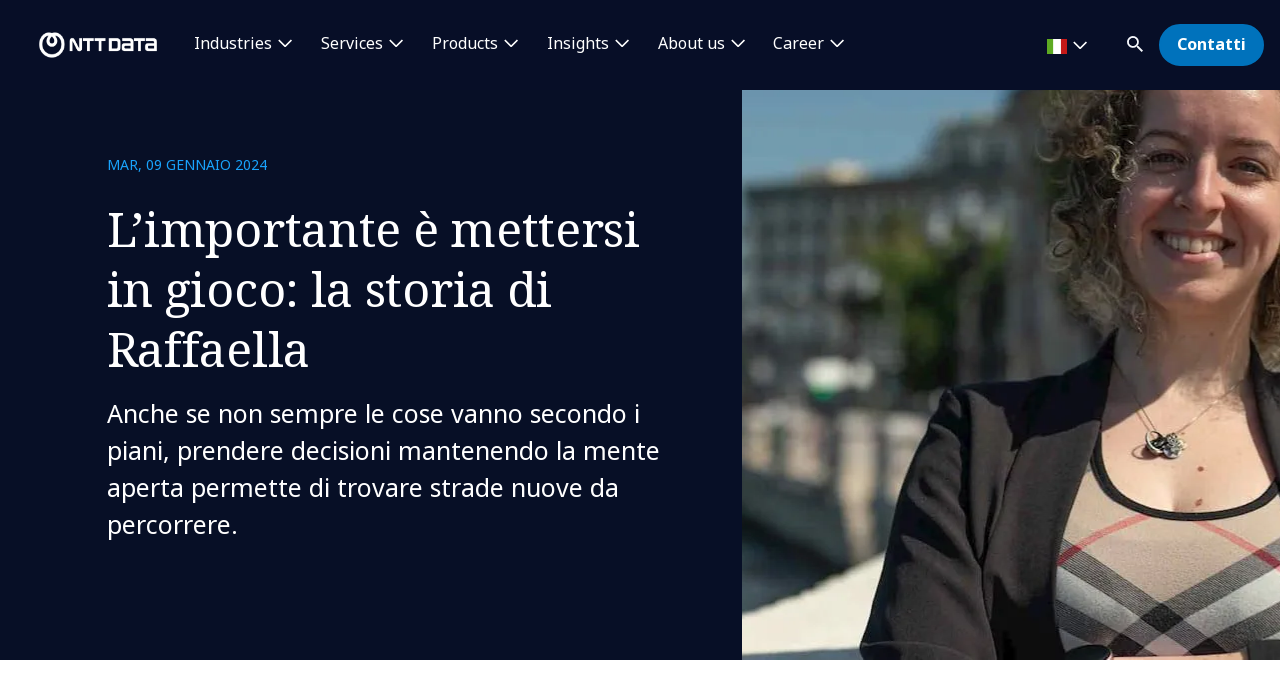

--- FILE ---
content_type: text/html; charset=utf-8
request_url: https://it.nttdata.com/insights/blog/storia-raffaella-sport-tecnologia
body_size: 18623
content:

<!DOCTYPE html>
<html lang="it-IT">
<head>
    

                        <!-- Google Tag Manager -->
                        <script nonce="KNc8Uit+o5elppUo1QLttiL7jHw=" type="text/javascript">
                                    (function (w, d, s, l, i) {
                                    w[l] = w[l] || []; w[l].push({
                                        'gtm.start':
            new Date().getTime(),event:'gtm.js'});var f=d.getElementsByTagName(s)[0],
            j=d.createElement(s),dl=l!='dataLayer'?'&l='+l:'';j.async=true;j.src=
            'https://www.googletagmanager.com/gtm.js?id='+i+dl;f.parentNode.insertBefore(j,f);
            })(window,document,'script','dataLayer','GTM-NBZC6RZ');</script>
                        <!-- End Google Tag Manager -->

    <meta charset="utf-8">
    <meta http-equiv="X-UA-Compatible" content="IE=edge,chrome=1">
    <meta name="viewport" content="width=device-width, initial-scale=1.0">
    <meta http-equiv="Content-Type" content="text/html; charset=utf-8" />


            <script type="text/javascript" nonce="KNc8Uit+o5elppUo1QLttiL7jHw=" delay="/dist/highlightjs/highlight.min.js"></script>
            <script type="text/javascript" nonce="KNc8Uit+o5elppUo1QLttiL7jHw=" delay="/dist/highlightjs/go.min.js"></script>
        <link rel="stylesheet" href="/dist/highlightjs/default.min.css">

    <script type="text/javascript" nonce="KNc8Uit+o5elppUo1QLttiL7jHw=" src="/dist/js/main.js?ver=90"></script>
    <script type="text/javascript" nonce="KNc8Uit+o5elppUo1QLttiL7jHw=" src="/dist/js/jquery.responsImg.min.js"></script>
    <script type="text/javascript" src="/bundles/emea.js?v=3rVy6L8nRf-_SsJ2E5Kjb9pTIvRsqj-uv3CNisSbLYM1" nonce="KNc8Uit+o5elppUo1QLttiL7jHw="></script>

    <link rel="stylesheet" href="/dist/css/style.css?ver=90">
    <link rel="stylesheet" href="/dist/css/emea.css?ver=90">
    <link rel="stylesheet" href="/dist/css/newCountry-selector.css">
    <link rel="stylesheet" href="/dist/css/font-awesome.min.css">




    <recaptcha data-sitekey="6LdT2BMmAAAAAP0R5BhzMlhsuYozYQ0TIsx2sYmE"></recaptcha>
    

    <title>L’importante &#232; mettersi in gioco: la storia di Raffaella | NTT DATA</title>
    <meta name="description" content="Anche se non sempre le cose vanno secondo i piani, prendere decisioni mantenendo la mente aperta permette di trovare strade nuove da percorrere." />
    <meta property="og:title" content="L’importante &#232; mettersi in gioco: la storia di Raffaella | NTT DATA" />
<meta property="og:url" content="https://it.nttdata.com/insights/blog/storia-raffaella-sport-tecnologia" />
    <meta property="og:description" content="Anche se non sempre le cose vanno secondo i piani, prendere decisioni mantenendo la mente aperta permette di trovare strade nuove da percorrere." />
    <meta property="og:image" content="https://mc-8afc6902-e56c-432c-8c3f-3991-cdn-endpoint.azureedge.net/-/media/project/emea/it/win/ayroldi-raffaella_nuova.jpg?extension=webp&amp;cx=0.89&amp;cy=0.29&amp;cw=1200&amp;ch=630&amp;hash=DC02425C44A007DCD4CAD29B772E9C39" />
<meta property="og:locale" content="it-IT" />
    <meta name="twitter:title" content="L’importante &#232; mettersi in gioco: la storia di Raffaella" />
    <meta name="twitter:description" content="Anche se non sempre le cose vanno secondo i piani, prendere decisioni mantenendo la mente aperta permette di trovare strade nuove da percorrere." />
    <meta name="twitter:image" content="https://mc-8afc6902-e56c-432c-8c3f-3991-cdn-endpoint.azureedge.net/-/media/project/emea/it/win/ayroldi-raffaella_nuova.jpg?extension=webp&amp;cx=0.89&amp;cy=0.29&amp;cw=280&amp;ch=150&amp;hash=A5DAC3B72D3EBEA2939118005915C029" />
<meta name="robots" content="index, follow">
<link rel="canonical" href="https://it.nttdata.com/insights/blog/storia-raffaella-sport-tecnologia" />

                <link rel="alternate" href="https://it.nttdata.com/insights/blog/storia-raffaella-sport-tecnologia" hreflang="x-default" />









<script type="text/javascript" nonce="KNc8Uit+o5elppUo1QLttiL7jHw=">
    $(() => {
        EMEAL.EVENTS.trackWebsiteLang('it');
        
    })
</script>
<script type="application/ld+json" nonce="KNc8Uit+o5elppUo1QLttiL7jHw=">
{
  "@context": "https://schema.org",
  "@type": "Article",
  "name": "L’importante è mettersi in gioco: la storia di Raffaella",
  "description": "Anche se non sempre le cose vanno secondo i piani, prendere decisioni mantenendo la mente aperta permette di trovare strade nuove da percorrere.",
  "url": "https://it.nttdata.com/insights/blog/storia-raffaella-sport-tecnologia",
  "publisher": {
    "@context": "https://schema.org",
    "@type": "Organization",
    "name": "NTT DATA",
    "url": "https://it.nttdata.com/",
    "logo": {
      "@type": "ImageObject",
      "url": "https://mc-8afc6902-e56c-432c-8c3f-3991-cdn-endpoint.azureedge.net/-/media/project/emea/shared/global-logo/globallogo_nttdata_blue_resized.png?extension=webp"
    }
  }
}
</script>
</head>
<body class="default-device bodyclass">
    
            <!-- Google Tag Manager (noscript) -->
            <noscript>
                <iframe src="https://www.googletagmanager.com/ns.html?id=GTM-NBZC6RZ" height="0" width="0" style="display:none;visibility:hidden"></iframe>
            </noscript>
            <!--End Google Tag Manager (noscript) -->
<div class="scroll-progress-container">
    <div class="scroll-progress"></div>
</div>
<div id="top"></div>
<a href="#main" class="skip">Skip to main content</a>
<div class="navbar-closer hidden" data-bs-dismiss="offcanvas" data-bs-target="#navbarLevel0Collapse" aria-label="Close"></div>
<nav class="navbar navbar-expand-xl">
    <div class="nav-wrapper d-flex justify-content-between">
            <a href="/" aria-label="NTT DATA logo">
                <img class="navbar-brand" src="https://mc-8afc6902-e56c-432c-8c3f-3991-cdn-endpoint.azureedge.net/-/media/project/emea/shared/global-logo/globallogo_nttdata_white_resized.png?extension=webp&amp;amp;hash=82AED889DCD1D6C0BA76C56A5F81B4C6" alt="NTT DATA logo" />
            </a>

            <div class="mobile-top-wrapper">
                    <ul class="navbar-list level-0-mobile">


    <li class="navbar-list-item navbar-list-item-image-only">
        <a href="javascript:void(0)" class="navbar-link navbar-link-image-only search" data-bs-toggle="offcanvas" data-bs-target="#collapseSearch" role="button" aria-controls="collapseSearch">
           <img src="/dist/img/icons/navbar/search.svg" alt="Search" class="navbar-link-icon" />
            <span class="sr-only">
                search
            </span>
        </a>
    </li>


    <li class="navbar-list-item navbar-list-item-image-only">
        <a id=btn-contact href="/contattaci" class="navbar-link navbar-link-image-only">
            <img src="/dist/img/icons/navbar/envelope.svg" alt="envelope" class="navbar-link-icon">
            <span class="sr-only">
                Contatti
            </span>
        </a>
    </li>
                    </ul>
                <button class="navbar-toggler collapsed"
                        type="button"
                        data-bs-toggle="offcanvas"
                        data-bs-target="#navbarLevel0Collapse"
                        aria-controls="navbarLevel0Collapse"
                        aria-label="Toggle navigation">
                    <span class="navbar-toggler-icon">
                        <span class="navbar-toggler-bar"></span>
                        <span class="navbar-toggler-bar"></span>
                        <span class="navbar-toggler-bar"></span>
                    </span>
                </button>

   
            </div>


    </div>

    <div class="offcanvas offcanvas-end" id="navbarLevel0Collapse">

                <div class="navbar-left">
                    <ul class="navbar-list level-0">


<li class="navbar-list-item">
        <a href="/industries" class="navbar-link has-children collapsed" data-bs-toggle=collapse data-bs-target=#collapseLeft0 aria-controls=collapseLeft0 role=button aria-expanded=false onclick="EMEAL.EVENTS.trackNavbar(0,'industries')">
            Industries        </a>

    

    <div class="container-fluid">
        <div class="row">

            <div class="col-xl-12">
                <div class="collapse" id="collapseLeft0">

                        <div class="row">
                            <div class="col-xl-10">
                                <ul class="navbar-list level-1 mb-0">
                                    <li class="navbar-list-item">
                                        <a href="/industries" class="navbar-link is-overview">
                                            Industries
                                        </a>
                                    </li>
                                </ul>
                            </div>
                        </div>

                    <div class="row">
                            <div class=col-xl-3>
                                <ul class="navbar-list level-1 ">

                                        <li class="navbar-list-item">
                                                    <a href="/industries/automotive" class="navbar-link "  onclick="EMEAL.EVENTS.trackNavbar(1,'Automotive')">
                                                        Automotive
                                                    </a>
                                                <ul class="navbar-list level-2 collapse" id="collapseSubLeft-0-0-0">
                                                </ul>

                                        </li>
                                        <li class="navbar-list-item">
                                                    <a href="/industries/banking" class="navbar-link "  onclick="EMEAL.EVENTS.trackNavbar(1,'Banking')">
                                                        Banking and Financial services
                                                    </a>
                                                <ul class="navbar-list level-2 collapse" id="collapseSubLeft-0-0-1">
                                                </ul>

                                        </li>
                                        <li class="navbar-list-item">
                                                    <a href="/industries/education-and-research" class="navbar-link "  onclick="EMEAL.EVENTS.trackNavbar(1,'Education and Research')">
                                                        Education and Research
                                                    </a>
                                                <ul class="navbar-list level-2 collapse" id="collapseSubLeft-0-0-2">
                                                </ul>

                                        </li>
                                        <li class="navbar-list-item">
                                                    <a href="/industries/energy-and-utilities" class="navbar-link "  onclick="EMEAL.EVENTS.trackNavbar(1,'Energy')">
                                                        Energy and Utilities
                                                    </a>
                                                <ul class="navbar-list level-2 collapse" id="collapseSubLeft-0-0-3">
                                                </ul>

                                        </li>

                                </ul>
                            </div>
                            <div class=col-xl-3>
                                <ul class="navbar-list level-1 ">

                                        <li class="navbar-list-item">
                                                    <a href="/industries/healthcare" class="navbar-link "  onclick="EMEAL.EVENTS.trackNavbar(1,'healthcare')">
                                                        Healthcare
                                                    </a>
                                                <ul class="navbar-list level-2 collapse" id="collapseSubLeft-0-1-0">
                                                </ul>

                                        </li>
                                        <li class="navbar-list-item">
                                                    <a href="/industries/insurance" class="navbar-link "  onclick="EMEAL.EVENTS.trackNavbar(1,'Insurance')">
                                                        Insurance
                                                    </a>
                                                <ul class="navbar-list level-2 collapse" id="collapseSubLeft-0-1-1">
                                                </ul>

                                        </li>
                                        <li class="navbar-list-item">
                                                    <a href="/industries/life-sciences-and-pharma" class="navbar-link "  onclick="EMEAL.EVENTS.trackNavbar(1,'Life Sciences and Pharma')">
                                                        Life Sciences and Pharma
                                                    </a>
                                                <ul class="navbar-list level-2 collapse" id="collapseSubLeft-0-1-2">
                                                </ul>

                                        </li>
                                        <li class="navbar-list-item">
                                                    <a href="/industries/manufacturing-consumer-goods" class="navbar-link "  onclick="EMEAL.EVENTS.trackNavbar(1,'Manufacturing')">
                                                        Manufacturing and CPG
                                                    </a>
                                                <ul class="navbar-list level-2 collapse" id="collapseSubLeft-0-1-3">
                                                </ul>

                                        </li>

                                </ul>
                            </div>
                            <div class=col-xl-3>
                                <ul class="navbar-list level-1 ">

                                        <li class="navbar-list-item">
                                                    <a href="/industries/public-sector" class="navbar-link "  onclick="EMEAL.EVENTS.trackNavbar(1,'Public Sector')">
                                                        Public Sector
                                                    </a>
                                                <ul class="navbar-list level-2 collapse" id="collapseSubLeft-0-2-0">
                                                </ul>

                                        </li>
                                        <li class="navbar-list-item">
                                                    <a href="/industries/retail" class="navbar-link "  onclick="EMEAL.EVENTS.trackNavbar(1,'Retail')">
                                                        Retail
                                                    </a>
                                                <ul class="navbar-list level-2 collapse" id="collapseSubLeft-0-2-1">
                                                </ul>

                                        </li>
                                        <li class="navbar-list-item">
                                                    <a href="/industries/telco-media-technology" class="navbar-link "  onclick="EMEAL.EVENTS.trackNavbar(1,'Telco, Media and Technology')">
                                                        Telco, Media and Technology
                                                    </a>
                                                <ul class="navbar-list level-2 collapse" id="collapseSubLeft-0-2-2">
                                                </ul>

                                        </li>
                                        <li class="navbar-list-item">
                                                    <a href="/industries/travel-transportation-logistics" class="navbar-link "  onclick="EMEAL.EVENTS.trackNavbar(1,'Travel, Transportation and Logistics')">
                                                        Travel, Transportation and Logistics
                                                    </a>
                                                <ul class="navbar-list level-2 collapse" id="collapseSubLeft-0-2-3">
                                                </ul>

                                        </li>

                                </ul>
                            </div>
                                                    <div class="col-xl-3 featured-col">
                                <img src="https://mc-8afc6902-e56c-432c-8c3f-3991-cdn-endpoint.azureedge.net/-/media/project/emea/shared/whitepaper/insurtech2025/insurtech-report-2025.jpg?extension=webp&amp;cx=0.5&amp;cy=0.5&amp;cw=450&amp;ch=250&amp;hash=F3F4F65B5015EA3024B0ED173B4FAE1A" alt="Macchie blu" />
                                <p class="is-heading">Insurtech Global Outlook</p>
                                <p>Un report completo sul settore assicurativo, tra strategia, profittabilit&#224; e innovazione</p>
                                <p>
                                    <a href="/insights/reports/insurtech-global-outlook-2025">Scarica il report</a>
                                </p>
                            </div>
                    </div>
                </div>
            </div>
        </div>
    </div>


</li>

<li class="navbar-list-item">
        <a href="/services" class="navbar-link has-children collapsed" data-bs-toggle=collapse data-bs-target=#collapseLeft1 aria-controls=collapseLeft1 role=button aria-expanded=false onclick="EMEAL.EVENTS.trackNavbar(0,'services')">
            Services        </a>

    

    <div class="container-fluid">
        <div class="row">

            <div class="col-xl-12">
                <div class="collapse" id="collapseLeft1">

                        <div class="row">
                            <div class="col-xl-10">
                                <ul class="navbar-list level-1 mb-0">
                                    <li class="navbar-list-item">
                                        <a href="/services" class="navbar-link is-overview">
                                            Services
                                        </a>
                                    </li>
                                </ul>
                            </div>
                        </div>

                    <div class="row">
                            <div class=col-xl-3>
                                <ul class="navbar-list level-1 ">

                                        <li class="navbar-list-item">
                                                    <a href="/services/application-services" class="navbar-link "  onclick="EMEAL.EVENTS.trackNavbar(1,'application-services')">
                                                        Application Services
                                                    </a>
                                                <ul class="navbar-list level-2 collapse" id="collapseSubLeft-1-0-0">
                                                </ul>

                                        </li>
                                        <li class="navbar-list-item">
                                                    <a href="/services/bps" class="navbar-link "  onclick="EMEAL.EVENTS.trackNavbar(1,'bps')">
                                                        Business Process Services
                                                    </a>
                                                <ul class="navbar-list level-2 collapse" id="collapseSubLeft-1-0-1">
                                                </ul>

                                        </li>
                                        <li class="navbar-list-item">
                                                    <a href="/services/cloud" class="navbar-link "  onclick="EMEAL.EVENTS.trackNavbar(1,'Cloud')">
                                                        Cloud
                                                    </a>
                                                <ul class="navbar-list level-2 collapse" id="collapseSubLeft-1-0-2">
                                                </ul>

                                        </li>
                                        <li class="navbar-list-item">
                                                    <a href="/services/consulting" class="navbar-link "  onclick="EMEAL.EVENTS.trackNavbar(1,'Consulting')">
                                                        Consulting
                                                    </a>
                                                <ul class="navbar-list level-2 collapse" id="collapseSubLeft-1-0-3">
                                                </ul>

                                        </li>
                                        <li class="navbar-list-item">
                                                    <a href="/services/cx-design" class="navbar-link "  onclick="EMEAL.EVENTS.trackNavbar(1,'CX and Digital Products')">
                                                        CX and Digital Products
                                                    </a>
                                                <ul class="navbar-list level-2 collapse" id="collapseSubLeft-1-0-4">
                                                </ul>

                                        </li>

                                </ul>
                            </div>
                            <div class=col-xl-3>
                                <ul class="navbar-list level-1 ">

                                        <li class="navbar-list-item">
                                                    <a href="/services/cybersecurity" class="navbar-link "  onclick="EMEAL.EVENTS.trackNavbar(1,'Cybersecurity')">
                                                        Cybersecurity
                                                    </a>
                                                <ul class="navbar-list level-2 collapse" id="collapseSubLeft-1-1-0">
                                                </ul>

                                        </li>
                                        <li class="navbar-list-item">
                                                    <a href="/services/data-and-analytics" class="navbar-link "  onclick="EMEAL.EVENTS.trackNavbar(1,'Data and Analytics')">
                                                        Data and Analytics
                                                    </a>
                                                <ul class="navbar-list level-2 collapse" id="collapseSubLeft-1-1-1">
                                                </ul>

                                        </li>
                                        <li class="navbar-list-item">
                                                    <a href="/services/digital-workplace" class="navbar-link "  onclick="EMEAL.EVENTS.trackNavbar(1,'digital-workplace')">
                                                        Digital Workplace
                                                    </a>
                                                <ul class="navbar-list level-2 collapse" id="collapseSubLeft-1-1-2">
                                                </ul>

                                        </li>
                                        <li class="navbar-list-item">
                                                    <a href="/services/edge" class="navbar-link "  onclick="EMEAL.EVENTS.trackNavbar(1,'edge')">
                                                        Edge
                                                    </a>
                                                <ul class="navbar-list level-2 collapse" id="collapseSubLeft-1-1-3">
                                                </ul>

                                        </li>
                                        <li class="navbar-list-item">
                                                    <a href="/services/enterprise-application-platforms" class="navbar-link "  onclick="EMEAL.EVENTS.trackNavbar(1,'Enterprise Application Platforms')">
                                                        Enterprise Application Platforms
                                                    </a>
                                                <ul class="navbar-list level-2 collapse" id="collapseSubLeft-1-1-4">
                                                </ul>

                                        </li>

                                </ul>
                            </div>
                            <div class=col-xl-3>
                                <ul class="navbar-list level-1 ">

                                        <li class="navbar-list-item">
                                                    <a href="/services/enterprise-networking" class="navbar-link "  onclick="EMEAL.EVENTS.trackNavbar(1,'Enterprise Networking')">
                                                        Enterprise Networking
                                                    </a>
                                                <ul class="navbar-list level-2 collapse" id="collapseSubLeft-1-2-0">
                                                </ul>

                                        </li>
                                        <li class="navbar-list-item">
                                                    <a href="/services/generative-ai" class="navbar-link "  onclick="EMEAL.EVENTS.trackNavbar(1,'Generative AI')">
                                                        Generative AI
                                                    </a>
                                                <ul class="navbar-list level-2 collapse" id="collapseSubLeft-1-2-1">
                                                </ul>

                                        </li>
                                        <li class="navbar-list-item">
                                                    <a href="/services/global-data-centers" class="navbar-link "  onclick="EMEAL.EVENTS.trackNavbar(1,'data center services')">
                                                        Global Data Centers
                                                    </a>
                                                <ul class="navbar-list level-2 collapse" id="collapseSubLeft-1-2-2">
                                                </ul>

                                        </li>
                                        <li class="navbar-list-item">
                                                    <a href="/services/infrastructure-solutions" class="navbar-link "  onclick="EMEAL.EVENTS.trackNavbar(1,'infrastructure_solutions')">
                                                        Infrastructure Solutions
                                                    </a>
                                                <ul class="navbar-list level-2 collapse" id="collapseSubLeft-1-2-3">
                                                </ul>

                                        </li>
                                        <li class="navbar-list-item">
                                                    <a href="/services/sustainability-services" class="navbar-link "  onclick="EMEAL.EVENTS.trackNavbar(1,'sustainability-services')">
                                                        Sustainability Services
                                                    </a>
                                                <ul class="navbar-list level-2 collapse" id="collapseSubLeft-1-2-4">
                                                </ul>

                                        </li>

                                </ul>
                            </div>
                                                    <div class="col-xl-3 featured-col">
                                <img src="https://mc-8afc6902-e56c-432c-8c3f-3991-cdn-endpoint.azureedge.net/-/media/project/emea/shared/landings/cybersecurity/featured-insight-blog.jpg?extension=webp&amp;cx=0.5&amp;cy=0.5&amp;cw=450&amp;ch=250&amp;hash=36CAEF191FCAE11396EA56111643244A" alt="Uomo che si lancia con il paracadute" />
                                <p class="is-heading">Gestione dei rischi associati all&#39;intelligenza artificiale</p>
                                <p>Un blog e una guida dedicati alle strategie dei CISO</p>
                                <p>
                                    <a href="/insights/blog/guida-ciso-gestire-rischi-intelligenza-artificiale">Leggi il blog</a>
                                </p>
                            </div>
                    </div>
                </div>
            </div>
        </div>
    </div>


</li>

<li class="navbar-list-item">
        <a href="" class="navbar-link has-children collapsed" data-bs-toggle=collapse data-bs-target=#collapseLeft2 aria-controls=collapseLeft2 role=button aria-expanded=false onclick="EMEAL.EVENTS.trackNavbar(0,'Products')">
            Products        </a>

    

    <div class="container-fluid">
        <div class="row">

            <div class="col-xl-12">
                <div class="collapse" id="collapseLeft2">


                    <div class="row">
                            <div class=col-xl-6>
                                <ul class="navbar-list level-1 multi-col">

                                        <li class="navbar-list-item">
                                                    <span class="navbar-link has-children collapsed" data-bs-toggle=collapse data-bs-target=#collapseSubLeft-2-0-0 aria-controls=collapseSubLeft-2-0-0 role=button aria-expanded=false>
                                                        Syntphony
                                                    </span>
                                                <ul class="navbar-list level-2 collapse" id="collapseSubLeft-2-0-0">


    <li class="navbar-list-item">
        <a href="/services/solutions/syntphony-pricing-management" class="navbar-link "  onclick="EMEAL.EVENTS.trackNavbar(2,'Syntphony Pricing')">Syntphony Pricing Management</a>
    </li>


    <li class="navbar-list-item">
        <a href="/services/solutions/syntphony-conversational-ai" class="navbar-link "  onclick="EMEAL.EVENTS.trackNavbar(2,'Syntphony Conversational AI')">Syntphony Conversational AI</a>
    </li>


    <li class="navbar-list-item">
        <a href="/services/solutions/syntphony-loyalty" class="navbar-link "  onclick="EMEAL.EVENTS.trackNavbar(2,'Syntphony Loyalty')">Syntphony Loyalty</a>
    </li>


    <li class="navbar-list-item">
        <a href="/services/solutions/syntphony-sales" class="navbar-link "  onclick="EMEAL.EVENTS.trackNavbar(2,'Syntphony Sales')">Syntphony Sales</a>
    </li>


    <li class="navbar-list-item">
        <a href="/services/solutions/syntphony-perfect-store" class="navbar-link "  onclick="EMEAL.EVENTS.trackNavbar(2,'Syntphony Perfect Store')">Syntphony Perfect Store</a>
    </li>


    <li class="navbar-list-item">
        <a href="/services/solutions/syntphony-ev-charging" class="navbar-link "  onclick="EMEAL.EVENTS.trackNavbar(2,'syntphony_ev_charging')">Syntphony EV Charging</a>
    </li>


    <li class="navbar-list-item">
        <a href="/services/solutions/syntphony-water-management" class="navbar-link "  onclick="EMEAL.EVENTS.trackNavbar(2,'syntphony_water_management')">Syntphony Water Management</a>
    </li>


    <li class="navbar-list-item">
        <a href="/services/solutions/syntphony" class="navbar-link "  onclick="EMEAL.EVENTS.trackNavbar(2,'syntphony')">tutte le soluzioni</a>
    </li>
                                                </ul>

                                        </li>

                                </ul>
                            </div>
                            <div class=col-xl-3>
                                <ul class="navbar-list level-1 ">

                                        <li class="navbar-list-item">
                                                    <span class="navbar-link has-children collapsed" data-bs-toggle=collapse data-bs-target=#collapseSubLeft-2-1-0 aria-controls=collapseSubLeft-2-1-0 role=button aria-expanded=false>
                                                        Altri asset
                                                    </span>
                                                <ul class="navbar-list level-2 collapse" id="collapseSubLeft-2-1-0">


    <li class="navbar-list-item">
        <a href="/services/solutions/cruisenet" class="navbar-link "  onclick="EMEAL.EVENTS.trackNavbar(2,'Cruisenet')">Cruisenet</a>
    </li>


    <li class="navbar-list-item">
        <a href="/services/solutions/ive" class="navbar-link "  onclick="EMEAL.EVENTS.trackNavbar(2,'IVE')">IVE</a>
    </li>


    <li class="navbar-list-item">
        <a href="/industries/telco-media-technology/5g" class="navbar-link "  onclick="EMEAL.EVENTS.trackNavbar(2,'5g')">5G Enabling Fabric</a>
    </li>


    <li class="navbar-list-item">
        <a href="/services/solutions/docspa" class="navbar-link "  onclick="EMEAL.EVENTS.trackNavbar(2,'DocsPA')">DocsPA</a>
    </li>


    <li class="navbar-list-item">
        <a href="/services/solutions/video-solutions" class="navbar-link "  onclick="EMEAL.EVENTS.trackNavbar(2,'Video Solutions')">Video solutions</a>
    </li>


    <li class="navbar-list-item">
        <a href="/industries/telco-media-technology/5g" class="navbar-link "  onclick="EMEAL.EVENTS.trackNavbar(2,'5g')">Security Edge Protection Proxy</a>
    </li>


    <li class="navbar-list-item">
        <a href="" class="navbar-link "  onclick="EMEAL.EVENTS.trackNavbar(2,'')"></a>
    </li>
                                                </ul>

                                        </li>

                                </ul>
                            </div>
                                                    <div class="col-xl-3 featured-col">
                                <img src="https://mc-8afc6902-e56c-432c-8c3f-3991-cdn-endpoint.azureedge.net/-/media/project/emea/shared/syntphony/templateimgs/new/jumbotron_video_poster.png?extension=webp&amp;cx=0.5&amp;cy=0.5&amp;cw=450&amp;ch=250&amp;hash=66BD2F024B4288C3F4E8C43ADAAF0311" alt="" />
                                <p class="is-heading">Scopri Syntphony</p>
                                <p>la piattaforma di prodotti NTT DATA, pensata per potenziare la crescita aziendale</p>
                                <p>
                                    <a href="/services/solutions/syntphony">Leggi ora</a>
                                </p>
                            </div>
                    </div>
                </div>
            </div>
        </div>
    </div>


</li>

<li class="navbar-list-item">
        <a href="/all-insights" class="navbar-link has-children collapsed" data-bs-toggle=collapse data-bs-target=#collapseLeft3 aria-controls=collapseLeft3 role=button aria-expanded=false onclick="EMEAL.EVENTS.trackNavbar(0,'All insights')">
            Insights        </a>

    

    <div class="container-fluid">
        <div class="row">

            <div class="col-xl-12">
                <div class="collapse" id="collapseLeft3">

                        <div class="row">
                            <div class="col-xl-10">
                                <ul class="navbar-list level-1 mb-0">
                                    <li class="navbar-list-item">
                                        <a href="/all-insights" class="navbar-link is-overview">
                                            Tutti gli Insights
                                        </a>
                                    </li>
                                </ul>
                            </div>
                        </div>

                    <div class="row">
                            <div class=col-xl-3>
                                <ul class="navbar-list level-1 ">

                                        <li class="navbar-list-item">
                                                    <span class="navbar-link has-children collapsed" data-bs-toggle=collapse data-bs-target=#collapseSubLeft-3-0-0 aria-controls=collapseSubLeft-3-0-0 role=button aria-expanded=false>
                                                        By type
                                                    </span>
                                                <ul class="navbar-list level-2 collapse" id="collapseSubLeft-3-0-0">


    <li class="navbar-list-item">
        <a href="/ntt-data-blog" class="navbar-link "  onclick="EMEAL.EVENTS.trackNavbar(2,'Blog')">Blog</a>
    </li>


    <li class="navbar-list-item">
        <a href="/ntt-data-case-studies" class="navbar-link "  onclick="EMEAL.EVENTS.trackNavbar(2,'Case studies')">Case studies</a>
    </li>


    <li class="navbar-list-item">
        <a href="/all-insights?ct=Report" class="navbar-link "  onclick="EMEAL.EVENTS.trackNavbar(2,'all_insights')">Reports</a>
    </li>


    <li class="navbar-list-item">
        <a href="/ntt-data-whitepapers" class="navbar-link "  onclick="EMEAL.EVENTS.trackNavbar(2,'Whitepapers')">Whitepapers</a>
    </li>


    <li class="navbar-list-item">
        <a href="/ntt-data-podcasts" class="navbar-link "  onclick="EMEAL.EVENTS.trackNavbar(2,'Podcast')">Podcast</a>
    </li>
                                                </ul>

                                        </li>

                                </ul>
                            </div>
                            <div class=col-xl-3>
                                <ul class="navbar-list level-1 ">

                                        <li class="navbar-list-item">
                                                    <span class="navbar-link has-children collapsed" data-bs-toggle=collapse data-bs-target=#collapseSubLeft-3-1-0 aria-controls=collapseSubLeft-3-1-0 role=button aria-expanded=false>
                                                        By content
                                                    </span>
                                                <ul class="navbar-list level-2 collapse" id="collapseSubLeft-3-1-0">


    <li class="navbar-list-item">
        <a href="/all-insights?topic=Artificial%20Intelligence" class="navbar-link "  onclick="EMEAL.EVENTS.trackNavbar(2,'all_insights')">Artificial Intelligence</a>
    </li>


    <li class="navbar-list-item">
        <a href="/all-insights?topic=Consulting" class="navbar-link "  onclick="EMEAL.EVENTS.trackNavbar(2,'all_insights')">Consulting</a>
    </li>


    <li class="navbar-list-item">
        <a href="/all-insights?topic=Cybersecurity" class="navbar-link "  onclick="EMEAL.EVENTS.trackNavbar(2,'all_insights')">Cybersecurity</a>
    </li>


    <li class="navbar-list-item">
        <a href="/all-insights?topic=Data%20Intelligence" class="navbar-link "  onclick="EMEAL.EVENTS.trackNavbar(2,'all_insights')">Data Intelligence</a>
    </li>


    <li class="navbar-list-item">
        <a href="/all-insights?topic=Tech%20and%20Innovation" class="navbar-link "  onclick="EMEAL.EVENTS.trackNavbar(2,'all_insights')">Tech and innovation</a>
    </li>
                                                </ul>

                                        </li>

                                </ul>
                            </div>
                                                    <div class="col-xl-3 featured-col">
                                <img src="https://dam.nttdata.com/api/public/content/74c72f13e9cb43bf91dabb783f7bcb7d?v=6046e305" alt="Global_AI_Report_Hero1_Landscape.jpg" />
                                <p class="is-heading">Global AI Report 2026</p>
                                <p>Perch&#233; la strategia AI &#232; la strategia della tua azienda: l’accelerazione verso uno stato AI-native. Scopri le opinioni dei leader dell’AI.</p>
                                <p>
                                    <a href="/landings/2026-global-ai-report-playbook">Accedi al playbook</a>
                                </p>
                            </div>
                    </div>
                </div>
            </div>
        </div>
    </div>


</li>

<li class="navbar-list-item">
        <a href="/chi-siamo" class="navbar-link has-children collapsed" data-bs-toggle=collapse data-bs-target=#collapseLeft4 aria-controls=collapseLeft4 role=button aria-expanded=false onclick="EMEAL.EVENTS.trackNavbar(0,'about us')">
            About us        </a>

    

    <div class="container-fluid">
        <div class="row">

            <div class="col-xl-12">
                <div class="collapse" id="collapseLeft4">

                        <div class="row">
                            <div class="col-xl-10">
                                <ul class="navbar-list level-1 mb-0">
                                    <li class="navbar-list-item">
                                        <a href="/chi-siamo" class="navbar-link is-overview">
                                            Chi siamo
                                        </a>
                                    </li>
                                </ul>
                            </div>
                        </div>

                    <div class="row">
                            <div class=col-xl-3>
                                <ul class="navbar-list level-1 ">

                                        <li class="navbar-list-item">
                                                    <span class="navbar-link has-children collapsed" data-bs-toggle=collapse data-bs-target=#collapseSubLeft-4-0-0 aria-controls=collapseSubLeft-4-0-0 role=button aria-expanded=false>
                                                        Who we are
                                                    </span>
                                                <ul class="navbar-list level-2 collapse" id="collapseSubLeft-4-0-0">


    <li class="navbar-list-item">
        <a href="/chi-siamo/leadership" class="navbar-link "  onclick="EMEAL.EVENTS.trackNavbar(2,'board')">Leadership</a>
    </li>


    <li class="navbar-list-item">
        <a href="/chi-siamo/ignite-tomorrow-today" class="navbar-link "  onclick="EMEAL.EVENTS.trackNavbar(2,'ignite-tomorrow-today')">Ignite tomorrow, today</a>
    </li>


    <li class="navbar-list-item">
        <a href="/partnership" class="navbar-link "  onclick="EMEAL.EVENTS.trackNavbar(2,'Partnerships')">Partnerships</a>
    </li>


    <li class="navbar-list-item">
        <a href="https://govandtech.nttdata.com/" class="navbar-link is-external" target=_blank onclick="EMEAL.EVENTS.trackNavbar(2,'')">NTT DATA Gov &amp; Tech Italia</a>
    </li>
                                                </ul>

                                        </li>

                                </ul>
                            </div>
                            <div class=col-xl-3>
                                <ul class="navbar-list level-1 ">

                                        <li class="navbar-list-item">
                                                    <span class="navbar-link has-children collapsed" data-bs-toggle=collapse data-bs-target=#collapseSubLeft-4-1-0 aria-controls=collapseSubLeft-4-1-0 role=button aria-expanded=false>
                                                        NTT DATA in action
                                                    </span>
                                                <ul class="navbar-list level-2 collapse" id="collapseSubLeft-4-1-0">


    <li class="navbar-list-item">
        <a href="/all-insights?ct=News" class="navbar-link "  onclick="EMEAL.EVENTS.trackNavbar(2,'all_insights')">News</a>
    </li>


    <li class="navbar-list-item">
        <a href="/news-and-events?ct=Press%20Release" class="navbar-link "  onclick="EMEAL.EVENTS.trackNavbar(2,'Press Room')">Press Room</a>
    </li>


    <li class="navbar-list-item">
        <a href="/chi-siamo/eventi" class="navbar-link "  onclick="EMEAL.EVENTS.trackNavbar(2,'Events')">Eventi</a>
    </li>


    <li class="navbar-list-item">
        <a href="/chi-siamo/innovation" class="navbar-link "  onclick="EMEAL.EVENTS.trackNavbar(2,'Innovation')">Innovation</a>
    </li>


    <li class="navbar-list-item">
        <a href="/chi-siamo/sport-sponsorships" class="navbar-link "  onclick="EMEAL.EVENTS.trackNavbar(2,'Sport Sponsorships')">Sport Sponsorships</a>
    </li>


    <li class="navbar-list-item">
        <a href="/chi-siamo/innovation/open-innovation-contest" class="navbar-link "  onclick="EMEAL.EVENTS.trackNavbar(2,'Open Innovation Contest')">Open Innovation Contest</a>
    </li>


    <li class="navbar-list-item">
        <a href="/chi-siamo/innovation/discovery-progetto-startup" class="navbar-link "  onclick="EMEAL.EVENTS.trackNavbar(2,'Discovery')">Per le startup</a>
    </li>
                                                </ul>

                                        </li>

                                </ul>
                            </div>
                            <div class=col-xl-3>
                                <ul class="navbar-list level-1 ">

                                        <li class="navbar-list-item">
                                                    <span class="navbar-link has-children collapsed" data-bs-toggle=collapse data-bs-target=#collapseSubLeft-4-2-0 aria-controls=collapseSubLeft-4-2-0 role=button aria-expanded=false>
                                                        Our commitments
                                                    </span>
                                                <ul class="navbar-list level-2 collapse" id="collapseSubLeft-4-2-0">


    <li class="navbar-list-item">
        <a href="/chi-siamo/sustainability" class="navbar-link "  onclick="EMEAL.EVENTS.trackNavbar(2,'Sustainability')">Sustainability, ESG, DEI</a>
    </li>


    <li class="navbar-list-item">
        <a href="/chi-siamo/ntt_data_foundation" class="navbar-link "  onclick="EMEAL.EVENTS.trackNavbar(2,'NTT DATA Foundation')">NTT DATA Foundation</a>
    </li>


    <li class="navbar-list-item">
        <a href="/chi-siamo/ntt-data-per-la-formazione" class="navbar-link "  onclick="EMEAL.EVENTS.trackNavbar(2,'school')">NTT DATA per le scuole</a>
    </li>


    <li class="navbar-list-item">
        <a href="/chi-siamo/inclusion_diversity" class="navbar-link "  onclick="EMEAL.EVENTS.trackNavbar(2,'Diversity, Equity &amp; Inclusion')">Diversity, Equity &amp; Inclusion</a>
    </li>
                                                </ul>

                                        </li>

                                </ul>
                            </div>
                                                    <div class="col-xl-3 featured-col">
                                <img src="https://mc-8afc6902-e56c-432c-8c3f-3991-cdn-endpoint.azureedge.net/-/media/project/emea/it/immagini-italia/podcast/wip-sede1.jpg?extension=webp&amp;cx=0.5&amp;cy=0.5&amp;cw=450&amp;ch=250&amp;hash=2E10E8FFDEF4E77DEB1E950FF0EDECA2" alt="sede di NTT DATA" />
                                <p class="is-heading">Le nostre sedi</p>
                                <p>tutti i nostri uffici in Italia</p>
                                <p>
                                    <a href="/sedi-italiane">Scopri dove siamo</a>
                                </p>
                            </div>
                    </div>
                </div>
            </div>
        </div>
    </div>


</li>

<li class="navbar-list-item">
        <a href="/career" class="navbar-link has-children collapsed" data-bs-toggle=collapse data-bs-target=#collapseLeft5 aria-controls=collapseLeft5 role=button aria-expanded=false onclick="EMEAL.EVENTS.trackNavbar(0,'Career')">
            Career        </a>

    

    <div class="container-fluid">
        <div class="row">

            <div class="col-xl-12">
                <div class="collapse" id="collapseLeft5">

                        <div class="row">
                            <div class="col-xl-10">
                                <ul class="navbar-list level-1 mb-0">
                                    <li class="navbar-list-item">
                                        <a href="/career" class="navbar-link is-overview">
                                            Lavora con noi
                                        </a>
                                    </li>
                                </ul>
                            </div>
                        </div>

                    <div class="row">
                            <div class=col-xl-3>
                                <ul class="navbar-list level-1 ">

                                        <li class="navbar-list-item">
                                                    <a href="/career/posizioni-aperte" class="navbar-link has-children collapsed" data-bs-toggle=collapse data-bs-target=#collapseSubLeft-5-0-0 aria-controls=collapseSubLeft-5-0-0 role=button aria-expanded=false onclick="EMEAL.EVENTS.trackNavbar(1,'Job positions')">
                                                        Scopri le posizioni aperte
                                                    </a>
                                                <ul class="navbar-list level-2 collapse" id="collapseSubLeft-5-0-0">


    <li class="navbar-list-item">
        <a href="/career/studenti" class="navbar-link "  onclick="EMEAL.EVENTS.trackNavbar(2,'studenti')">Studenti</a>
    </li>


    <li class="navbar-list-item">
        <a href="/career/neolaureati" class="navbar-link "  onclick="EMEAL.EVENTS.trackNavbar(2,'neolaureati')">Neolaureati</a>
    </li>


    <li class="navbar-list-item">
        <a href="/career/professionisti" class="navbar-link "  onclick="EMEAL.EVENTS.trackNavbar(2,'professionisti')">Professionisti</a>
    </li>
                                                </ul>

                                        </li>
                                        <li class="navbar-list-item">
                                                    <a href="/career/events-recruiting" class="navbar-link "  onclick="EMEAL.EVENTS.trackNavbar(1,'Career events')">
                                                        Scopri dove incontrarci
                                                    </a>
                                                <ul class="navbar-list level-2 collapse" id="collapseSubLeft-5-0-1">
                                                </ul>

                                        </li>

                                </ul>
                            </div>
                            <div class=col-xl-3>
                                <ul class="navbar-list level-1 ">

                                        <li class="navbar-list-item">
                                                    <a href="/career/join-the-smile-working-company" class="navbar-link "  onclick="EMEAL.EVENTS.trackNavbar(1,'Career')">
                                                        Join the smile working company
                                                    </a>
                                                <ul class="navbar-list level-2 collapse" id="collapseSubLeft-5-1-0">
                                                </ul>

                                        </li>
                                        <li class="navbar-list-item">
                                                    <a href="/career/candidate-journey" class="navbar-link "  onclick="EMEAL.EVENTS.trackNavbar(1,'candidate_journey')">
                                                        Candidate Journey
                                                    </a>
                                                <ul class="navbar-list level-2 collapse" id="collapseSubLeft-5-1-1">
                                                </ul>

                                        </li>

                                </ul>
                            </div>
                                                    <div class="col-xl-3 featured-col">
                                <img src="https://mc-8afc6902-e56c-432c-8c3f-3991-cdn-endpoint.azureedge.net/-/media/project/emea/it/immagini-italia/career/mission-to-future_cover.png?extension=webp&amp;cx=0.5&amp;cy=0.5&amp;cw=450&amp;ch=250&amp;hash=76D534A14AFBEE3BD86776F2B2212CC5" alt="Open Day Mission to Future" />
                                <p class="is-heading">Partecipa a Mission to Future</p>
                                <p>Incontra i nostri recruiter negli Open Day</p>
                                <p>
                                    <a href="https://it.nttdata.com/career/events-recruiting">Scopri di pi&#249;</a>
                                </p>
                            </div>
                    </div>
                </div>
            </div>
        </div>
    </div>


</li>                    </ul>
                </div>
            <div class="navbar-right">

<li class="navbar-list-item navbar-list-item-image-only mob-d-none country-selector" data-bs-toggle="modal" data-bs-target="#countrySelectorModal">
    <button class="countryDetail navbar-link">
        <img src="" alt="">
        <span class="countryname"></span>
        <span class="country_SelectLanguage"></span>
    </button>
</li>
                <ul class="navbar-list level-0">


    <li class="navbar-list-item">
        <a href="javascript:void(0)" class="navbar-link has-icon text-hidden has-children search collapsed d-none d-xl-block" data-bs-toggle="offcanvas" data-bs-target="#collapseSearch" role="button"
           aria-expanded="false" aria-controls="collapseSearch">

            <img class="navbar-link-icon" src="/dist/img/icons/navbar/search.svg" alt="Search"
                 aria-hidden="true"><span class="navbar-link-text">Search</span>
        </a>
        
    </li>


    <li class="navbar-list-item">
        <a id=btn-contact href="/contattaci" class="navbar-link btn btn-primary" target="" onclick="EMEAL.EVENTS.trackNavbar(0,'contattaci')">Contatti</a>
    </li>
                </ul>
            </div>

    </div>



<div class="modal country-selector-modal fade" id="countrySelectorModal" tabindex="0" aria-labelledby="countrySelectorModalLabel" aria-hidden="true">
    <div class="modal-dialog">
        <div class="modal-content country-selector-modal-content">
            <div class="container-fluid">
                <div class="row">
                    <div class="col-sm-12">
                        <div class="new_countrySelect-container">
                            <div class="new_countrySelect-header">
                                <span id="display_title_CountrySelector"></span>
                                <span class="mob-d-none" id="closeHeader_CountrySelector" data-bs-toggle="modal" data-bs-target="#countrySelectorModal" data-bs-dismiss="modal"><i class="fa-solid fa-xmark"></i></span>
                            </div>
                            <div class="new_countrySelect-CurrentLabel" id="new_countrySelect-CurrentLabel"></div>
                            <div class="new_countrySelect-inputArea">
                                <label for="inputCountry" id="display_label_CountrySelector"></label>
                                <div class="new_countrySelector_Inputcntr">
                                    <input type="text" id="inputCountry" onkeyup="countryFilterFunc(this.value)" autocomplete="off" />
                                    <span id="country_search" class="country_search"><i class="fa-solid fa-magnifying-glass"></i></span>
                                    <span id="country_search_close" class="country_search_close" onclick="resetCountryList()"><i class="fa-solid fa-circle-xmark"></i></span>
                                </div>

                            </div>
                            <div class="new_countrySelect-suggestArea" id="new_countrySelectSuggestion"></div>
                            <div class="new_countrySelect-notAvailable" id="new_countrySelectnotAvailable">
                            </div>
                        </div>
                    </div>
                </div>
            </div>
        </div>
    </div>
    <input type="hidden" id="cs-targetHostname" value="it.nttdata.com" />
    <input type="hidden" id="cs-virtualFolder" value="/" />
    <input type="hidden" id="cs-language" value="it-IT" />
</div>
    

</nav>

<div class="offcanvas offcanvas-top is-search" id="collapseSearch">
    <div class="search-wrapper py-5">
        <form class="search search-input-js-component" action="/search">
                    <div class="input-group">
            <input type="search" class="form-control" placeholder="Cosa stai cercando?" aria-label="aria-label"
                   name="keyword" data-searchInputItemId="{980FC6FE-E287-4D5D-B7A5-B20DE405DCB4}" data-autocomplete="1">
            <div class="input-group-appendx">
                <button type="submit"
                        class="btn btn-secondary ">
                    Search
                    <div class="cta-search">
    <div class="icon">
        <svg aria-hidden="true" xmlns="http://www.w3.org/2000/svg" viewBox="0 0 16 16"><path d="M11.435 10.063h-.723l-.256-.247a5.92 5.92 0 001.437-3.87 5.946 5.946 0 10-5.947 5.947 5.92 5.92 0 003.87-1.437l.247.256v.723L14.637 16 16 14.637l-4.565-4.574zm-5.489 0A4.111 4.111 0 011.83 5.946 4.111 4.111 0 015.946 1.83a4.111 4.111 0 014.117 4.116 4.111 4.111 0 01-4.117 4.117z" fill="#141414" fill-rule="evenodd" /></svg>
    </div>
</div>

                </button>
            </div>

        </div>
        <div class="tt-menu">

        </div>



        </form>
    </div>
</div>
            <div class="jumbotron-fluid is-article bg-primary ">
            <div class="hero-titles">
                <div class="container-fluid">
                    <div class="row">
                        <div class="col-md-7">
                            <div class="hero-content">
                                    <p class="tag">mar, 09 gennaio 2024</p>
                                <h1 class="">L’importante &#232; mettersi in gioco: la storia di Raffaella</h1>
                                <p class="is-x-large">Anche se non sempre le cose vanno secondo i piani, prendere decisioni mantenendo la mente aperta permette di trovare strade nuove da percorrere.</p>
                                
                                
                            </div>
                        </div>
                    </div>
                </div>
            </div>
            <div class="bg-image" style="background-image: url(https://mc-8afc6902-e56c-432c-8c3f-3991-cdn-endpoint.azureedge.net/-/media/project/emea/it/win/ayroldi-raffaella_nuova.jpg?extension=webp&amp;cx=0.89&amp;cy=0.29&amp;cw=1000&amp;ch=667&amp;hash=19787B1AA0DBA28155D5BF622AE3449B) "></div>
        </div>


<section id="main" class="article-wrapper">
    <div class="container-fluid">
        <div class="row">
            <div class="col-lg-7 ">
                <article id="articleTask">
                        <div class="wysiwyg-content">
            <h2>Una passione che si trasforma</h2>

        <p><em>Oggi racconta la sua storia Raffaella Ayroldi, Functional Tester</em></p>
<p>Le svolte inaspettate hanno definito un po’ il mio percorso, che mi ha portato a vivere a metà tra sport e tecnologia. Fin da quando ho iniziato a giocare a 9 anni, la mia più grande passione è sempre stata la pallavolo, che portavo avanti parallelamente agli impegni di studio. Lasciarla non era sicuramente nei piani ma, come spesso accade, gli infortuni hanno decretato la fine del mio futuro agonistico, anche se avevo solo 16 anni. Sul campo di pallavolo, però, ci sono rimasta in una veste del tutto diversa. La mia è una famiglia di arbitri, da mio papà, a mio fratello, a mio zio. Così, quando ho smesso di giocare, mio padre mi ha detto: “Perché non provi anche tu a diventare arbitro?”&nbsp;<br />
Da quel giorno è davvero cambiato tutto: ho seguito il corso, iniziato ad arbitrare le prime partite e, nel giro di poco, con pro e contro, sono diventa un arbitro a livello nazionale. È un ruolo che mi ha fatto crescere in fretta, perché fin da subito ho deciso di intraprenderlo nella maniera più seria possibile e questa scelta ha definito diversi aspetti della mia vita: dai più banali, come rinunciare ad una festa o ad un’uscita il sabato sera perché la domenica mattina alle 8 dovevo essere in campo, a quelli più importanti, come rinunciare a un periodo di studio all’estero per non interrompere la stagione agonistica.&nbsp;</p>

    </div>
        <blockquote class="blockquote text-quote">
            <p class="quote">Nonostante le rinunce, rifarei il percorso che ho fatto; ma ovviamente a 20 anni non &#232; sempre semplice accantonare un pezzo di vita che fa parte di quell’et&#224;, vedendo le amicizie diradarsi perch&#233; in molti momenti di socialit&#224; non potevo essere presente o perch&#233; non tutte le persone comprendevano.</p>

            <footer class="quote-footer">
                <div class="author-info">
                    <p class="author">
                                               
                        <span class="source">                                       </span>
                    </p>
                </div>
            </footer>
        </blockquote>
    <div class="wysiwyg-content">

        <p><span style="background-color: #ffffff;"></span>A volte mi capita di pensare che, magari, in alcune occasioni, avrei potuto rivedere le mie priorit&agrave; per avvicinarmi di pi&ugrave; alla vita che facevano i miei coetanei, ma so che l&rsquo;arbitraggio mi ha dato qualcosa di importante, mettendomi alla prova nel prendere decisioni e nel relazionarmi con persone diverse, di qualsiasi et&agrave;, nazionalit&agrave;, ruolo.<br />
Oltre all&rsquo;aspetto tecnico e normativo, &egrave; un ruolo che insegna a osservare le persone e comprendere come comunicare al meglio con loro e a valutare in quali situazioni intervenire e in che modo.</p>

    </div>
    <div class="wysiwyg-content">
            <h2>Dalla curiosit&#224; nasce un lavoro</h2>

        <p>Questa esperienza mi ha permesso di imparare ad affrontare nel modo giusto anche le sfide professionali, un altro punto di svolta importante. Dopo una laurea in Lingue e una in Filologia Moderna, mi sono avvicinata al mondo della tecnologia da autodidatta, perch&eacute; l&rsquo;innovazione mi ha sempre incuriosita. Oggi lavoro nella Quality Assurance in NTT DATA e, sicuramente, la liceale che sognava di fare l&rsquo;interprete non si sarebbe mai aspettata di fare questo lavoro un giorno, ma alla fine l&rsquo;epilogo pi&ugrave; inaspettato si &egrave; rivelato molto affine sia alla mia personalit&agrave; sia alle mie aspettative rispetto a ci&ograve; che volevo trovare nel lavoro che mi piace.&nbsp;</p>

    </div>
        <blockquote class="blockquote text-quote">
            <p class="quote">Sono molto curiosa, quindi avere la possibilit&#224; di essere in un settore che evolve in continuazione e mi permette di provare cose diverse &#232; davvero stimolante per me.  &#200; proprio questa curiosit&#224; a darmi la spinta, a dirmi di non fermarmi davanti a qualcosa solo perch&#233; &#232; nuova e non la conosco. </p>

            <footer class="quote-footer">
                <div class="author-info">
                    <p class="author">
                                                                  
                        <span class="source">                                                                 </span>
                    </p>
                </div>
            </footer>
        </blockquote>
    <div class="wysiwyg-content">

        <p>Per me, infatti, &egrave; sempre stato fondamentale guardare la vita non come una strada a senso unico, in cui &egrave; possibile andare avanti solo sul percorso gi&agrave; definito, ma con una mente aperta, pronta a esplorare ogni opportunit&agrave;.</p>

    </div>
    <div class="article-tags">
        <p class="label">Article Tags:</p>
                <a href="/all-insights?ct=Blog" class="article-tag">Blog</a>
                <a href="/all-insights?tag=About us" class="article-tag">About us</a>
                <a href="/all-insights?tag=Diversity &amp; Inclusion" class="article-tag">Diversity &amp; Inclusion</a>
    </div>

                </article>
            </div>
            <div class="col-lg-5 mt-5">
                <aside class="article-sidebar" id="articleSidebar">
        <div class="article-author-info">
        <div class="author-info has-bg-pattern is-pattern-1">
            <h6>La Redazione</h6>
            <p class="is-small">NTT DATA &#232; una multinazionale giapponese tra i principali player a livello mondiale nell’ambito della Consulenza e dei Servizi IT. Digitale, Consulenza, Cyber Security e System Integration sono solo alcune delle principali linee di business. La nostra missione &#232; creare valore per i nostri clienti attraverso l’innovazione. NTT DATA conta su una presenza globale in oltre 50 paesi, 118.000 professionisti e una rete internazionale di centri di ricerca e sviluppo a Tokyo, Palo Alto e Cosenza. NTT DATA &#232; presente in Italia con oltre 4000 dipendenti e 8 sedi: Milano, Roma, Torino, Genova, Treviso, Pisa, Napoli e Cosenza.</p>
<a href="/contattaci" class="cta text ">Contattaci</a>        </div>
    </div>

    <div id="stickySidebarContent">
            <div class="grouped-social-icons">
        <div class="social-icons ">
                <p>Share:</p>
                                                <a href="mailto:?body=https://it.nttdata.com/insights/blog/storia-raffaella-sport-tecnologia&amp;subject=L’importante &#232; mettersi in gioco: la storia di Raffaella" class="social-icon icon-email" target="_blank" aria-label="email"></a>
                                    <a href="https://www.facebook.com/sharer.php?u=https://it.nttdata.com/insights/blog/storia-raffaella-sport-tecnologia" class="social-icon icon-facebook" target="_blank" aria-label="facebook"></a>
                                    <a href="https://www.linkedin.com/sharing/share-offsite/?mini=true&amp;url=https://it.nttdata.com/insights/blog/storia-raffaella-sport-tecnologia" class="social-icon icon-linkedin" target="_blank" aria-label="linkedin"></a>
                                    <a href="https://twitter.com/intent/tweet?url=https://it.nttdata.com/insights/blog/storia-raffaella-sport-tecnologia&amp;text=L’importante &#232; mettersi in gioco: la storia di Raffaella" class="social-icon icon-twitter" target="_blank" aria-label="twitter"></a>
                                    <a href="https://api.whatsapp.com/send?text=https://it.nttdata.com/insights/blog/storia-raffaella-sport-tecnologia" class="social-icon icon-whatsapp" target="_blank" aria-label="whatsapp"></a>
        </div>
    </div>

    </div>
</aside>
            </div>
            <div class="col-12"><hr /></div>
        </div>
    </div>
</section>
            <section class=" cards-section ">
                <div class="container-fluid ">
                        <div class="section-title text-center">
                            <h2>Related Insights</h2>
                        </div>
                    <div class="cards-wrapper">
        <div class="row cards has-mobile-rows">
                    <div class="col-3">
    <div class="card has-rounded-corner is-rounded-top-right animate animate-up ">
        <div class="card-img-wrapper has-rounded-corner is-rounded-top-right">
            <div class="card-image" style="background-image: url('https://mc-8afc6902-e56c-432c-8c3f-3991-cdn-endpoint.azureedge.net/-/media/project/emea/shared/blog/agentic_ai_portfolio_hero6.jpg?extension=webp&amp;cx=0.5&amp;cy=0.5&amp;cw=1000&amp;ch=667&amp;hash=568ACFEDE6475BA30B8BB5489D5F68D2') "></div>
        </div>
        <div class="card-body">
                <p class="tag" >Data &amp; AI</p>
            <a href="/insights/blog/nuova-era-ruolo-chief-ai-officer" target="" class="stretched-link">
                <h3 class="card-title h5">Alla guida di una nuova era: il mio ruolo di Chief AI Officer in NTT DATA</h3>
            </a>
        </div>
        <div class="card-footer text-muted">
            
            <div class="cta--arrow">
    <div class="icon">
        <svg aria-hidden="true" width="11px" height="11px" viewBox="0 0 11 11" version="1.1" xmlns="http://www.w3.org/2000/svg" xmlns:xlink="http://www.w3.org/1999/xlink">
            <g id="Symbols" stroke="none" stroke-width="1" fill="none" fill-rule="evenodd">
                <g class="arrow-group" transform="translate(-7.000000, -7.000000)">
                    <path d="M12.8824333,7 L18,12.5000197 L12.8824333,18 L11.8125183,16.8502914 L15.097,13.32 L7,13.3203142 L7,11.6788584 L15.097,11.678 L11.8125183,8.14970861 L12.8824333,7 Z"></path>
                </g>
            </g>
        </svg>

    </div>
</div>
        </div>
  </div>
                    </div>
                    <div class="col-3">
    <div class="card has-rounded-corner is-rounded-top-right animate animate-up ">
        <div class="card-img-wrapper has-rounded-corner is-rounded-top-right">
            <div class="card-image" style="background-image: url('https://mc-8afc6902-e56c-432c-8c3f-3991-cdn-endpoint.azureedge.net/-/media/project/emea/shared/blog/cognitive_cloud_convergence_main.jpg?extension=webp&amp;cx=0.5&amp;cy=0.5&amp;cw=1000&amp;ch=667&amp;hash=91E9FC52AA61B67E55123958B9997FD8') "></div>
        </div>
        <div class="card-body">
                <p class="tag" >Cloud</p>
            <a href="/insights/blog/technology-foresight-cognitive-cloud-convergence" target="" class="stretched-link">
                <h3 class="card-title h5">Cognitive cloud convergence: l&#39;intersezione tra cloud, AI e capacit&#224; cognitive umane</h3>
            </a>
        </div>
        <div class="card-footer text-muted">
            
            <div class="cta--arrow">
    <div class="icon">
        <svg aria-hidden="true" width="11px" height="11px" viewBox="0 0 11 11" version="1.1" xmlns="http://www.w3.org/2000/svg" xmlns:xlink="http://www.w3.org/1999/xlink">
            <g id="Symbols" stroke="none" stroke-width="1" fill="none" fill-rule="evenodd">
                <g class="arrow-group" transform="translate(-7.000000, -7.000000)">
                    <path d="M12.8824333,7 L18,12.5000197 L12.8824333,18 L11.8125183,16.8502914 L15.097,13.32 L7,13.3203142 L7,11.6788584 L15.097,11.678 L11.8125183,8.14970861 L12.8824333,7 Z"></path>
                </g>
            </g>
        </svg>

    </div>
</div>
        </div>
  </div>
                    </div>
                    <div class="col-3">
    <div class="card has-rounded-corner is-rounded-top-right animate animate-up ">
        <div class="card-img-wrapper has-rounded-corner is-rounded-top-right">
            <div class="card-image" style="background-image: url('https://mc-8afc6902-e56c-432c-8c3f-3991-cdn-endpoint.azureedge.net/-/media/project/emea/shared/blog/accelerated_security_fusion_main.jpg?extension=webp&amp;cx=0.5&amp;cy=0.5&amp;cw=1000&amp;ch=667&amp;hash=CEA7C342D707620EB73EAA96C03D635B') "></div>
        </div>
        <div class="card-body">
                <p class="tag" >Cybersecurity</p>
            <a href="/insights/blog/technology-foresight-future-security" target="" class="stretched-link">
                <h3 class="card-title h5">Il futuro della sicurezza: quanto sono solide le tue fondamenta?</h3>
            </a>
        </div>
        <div class="card-footer text-muted">
            
            <div class="cta--arrow">
    <div class="icon">
        <svg aria-hidden="true" width="11px" height="11px" viewBox="0 0 11 11" version="1.1" xmlns="http://www.w3.org/2000/svg" xmlns:xlink="http://www.w3.org/1999/xlink">
            <g id="Symbols" stroke="none" stroke-width="1" fill="none" fill-rule="evenodd">
                <g class="arrow-group" transform="translate(-7.000000, -7.000000)">
                    <path d="M12.8824333,7 L18,12.5000197 L12.8824333,18 L11.8125183,16.8502914 L15.097,13.32 L7,13.3203142 L7,11.6788584 L15.097,11.678 L11.8125183,8.14970861 L12.8824333,7 Z"></path>
                </g>
            </g>
        </svg>

    </div>
</div>
        </div>
  </div>
                    </div>
                    <div class="col-3">
    <div class="card has-rounded-corner is-rounded-top-right animate animate-up ">
        <div class="card-img-wrapper has-rounded-corner is-rounded-top-right">
            <div class="card-image" style="background-image: url('https://mc-8afc6902-e56c-432c-8c3f-3991-cdn-endpoint.azureedge.net/-/media/project/emea/shared/blog/ambient_intelligent_experiences.jpg?extension=webp&amp;cx=0.58&amp;cy=0.54&amp;cw=1000&amp;ch=667&amp;hash=69A79B4B4243F2EB4E947A5BFECCB08C') "></div>
        </div>
        <div class="card-body">
                <p class="tag" >CX and Digital Products</p>
            <a href="/insights/blog/technology-foresight-esperienze-intelligenti" target="" class="stretched-link">
                <h3 class="card-title h5">Esperienze intelligenti: un nuovo modo di connettersi con i clienti</h3>
            </a>
        </div>
        <div class="card-footer text-muted">
            
            <div class="cta--arrow">
    <div class="icon">
        <svg aria-hidden="true" width="11px" height="11px" viewBox="0 0 11 11" version="1.1" xmlns="http://www.w3.org/2000/svg" xmlns:xlink="http://www.w3.org/1999/xlink">
            <g id="Symbols" stroke="none" stroke-width="1" fill="none" fill-rule="evenodd">
                <g class="arrow-group" transform="translate(-7.000000, -7.000000)">
                    <path d="M12.8824333,7 L18,12.5000197 L12.8824333,18 L11.8125183,16.8502914 L15.097,13.32 L7,13.3203142 L7,11.6788584 L15.097,11.678 L11.8125183,8.14970861 L12.8824333,7 Z"></path>
                </g>
            </g>
        </svg>

    </div>
</div>
        </div>
  </div>
                    </div>
        </div>
</div>
                </div>
                <div class="container-fluid">
                </div>
            </section>
        <section class="bg-primary-7  bg-is-bottom-half">
            <div class="container-fluid">
                    <div class="row">
                            <div class="col-sm-6">
    <div class="card card-bg-image is-next-cta  has-rounded-corner is-rounded-top-left "
       style="background-image: url('https://mc-8afc6902-e56c-432c-8c3f-3991-cdn-endpoint.azureedge.net/-/media/project/emea/it/immagini-italia/rebranding-2023/image10_1920x690--aboutus.jpg?extension=webp&amp;cx=0.5&amp;cy=0.5&amp;cw=1000&amp;ch=667&amp;hash=C365A7C36C449ECEB720D7A0E73B2738')">
        <div class="card-body">
            <div class="body-inner">
                <p class="tag">About Us</p>
                <a href="/chi-siamo" target="" class="stretched-link">
                    <h3 class="card-title h3">Crea nuovo valore per il tuo business</h3>
                </a>
            </div>
        </div>
        <div class="overlay"></div>
        <div class="card-footer text-muted">
            <div class="cta--arrow">
    <div class="icon">
        <svg aria-hidden="true" width="11px" height="11px" viewBox="0 0 11 11" version="1.1" xmlns="http://www.w3.org/2000/svg" xmlns:xlink="http://www.w3.org/1999/xlink">
            <g id="Symbols" stroke="none" stroke-width="1" fill="none" fill-rule="evenodd">
                <g class="arrow-group" transform="translate(-7.000000, -7.000000)">
                    <path d="M12.8824333,7 L18,12.5000197 L12.8824333,18 L11.8125183,16.8502914 L15.097,13.32 L7,13.3203142 L7,11.6788584 L15.097,11.678 L11.8125183,8.14970861 L12.8824333,7 Z"></path>
                </g>
            </g>
        </svg>

    </div>
</div>
        </div>
    </div>
                            </div>
                            <div class="col-sm-6">
    <div class="card card-bg-image is-next-cta  has-rounded-corner is-rounded-top-right "
       style="background-image: url('https://mc-8afc6902-e56c-432c-8c3f-3991-cdn-endpoint.azureedge.net/-/media/project/emea/it/immagini-italia/rebranding-2023/people-and-career_hero.jpg?extension=webp&amp;cx=0.55&amp;cy=0.43&amp;cw=1000&amp;ch=667&amp;hash=04A15CBD4365778E934941AFE875C6C6')">
        <div class="card-body">
            <div class="body-inner">
                <p class="tag">CAREERS</p>
                <a href="/career" target="" class="stretched-link">
                    <h3 class="card-title h3">Trasforma il tuo futuro</h3>
                </a>
            </div>
        </div>
        <div class="overlay"></div>
        <div class="card-footer text-muted">
            <div class="cta--arrow">
    <div class="icon">
        <svg aria-hidden="true" width="11px" height="11px" viewBox="0 0 11 11" version="1.1" xmlns="http://www.w3.org/2000/svg" xmlns:xlink="http://www.w3.org/1999/xlink">
            <g id="Symbols" stroke="none" stroke-width="1" fill="none" fill-rule="evenodd">
                <g class="arrow-group" transform="translate(-7.000000, -7.000000)">
                    <path d="M12.8824333,7 L18,12.5000197 L12.8824333,18 L11.8125183,16.8502914 L15.097,13.32 L7,13.3203142 L7,11.6788584 L15.097,11.678 L11.8125183,8.14970861 L12.8824333,7 Z"></path>
                </g>
            </g>
        </svg>

    </div>
</div>
        </div>
    </div>
                            </div>
                                                
                    </div>
            </div>
        </section>
            <section class="contact-cta bg-primary-7">
                <div class="container-fluid">
                    <div class="row">
                        <div class="col-sm-10 offset-sm-1 col-md-8 offset-md-2 col-lg-8 offset-lg-2 col-xl-6 offset-xl-3">
                                <div class="text-contact-cta text-center">
        <p class="heading">Contattaci ora</p>
        <p>Entra in contatto con NTT DATA</p>
            <a id=btn-contact href="/contattaci" class="btn btn-secondary "  >
        Contattaci
<div class="cta--arrow">
    <div class="icon">
        <svg aria-hidden="true" width="11px" height="11px" viewBox="0 0 11 11" version="1.1" xmlns="http://www.w3.org/2000/svg" xmlns:xlink="http://www.w3.org/1999/xlink">
            <g id="Symbols" stroke="none" stroke-width="1" fill="none" fill-rule="evenodd">
                <g class="arrow-group" transform="translate(-7.000000, -7.000000)">
                    <path d="M12.8824333,7 L18,12.5000197 L12.8824333,18 L11.8125183,16.8502914 L15.097,13.32 L7,13.3203142 L7,11.6788584 L15.097,11.678 L11.8125183,8.14970861 L12.8824333,7 Z"></path>
                </g>
            </g>
        </svg>

    </div>
</div>    </a>

    </div>

                        </div>
                    </div>
                </div>
            </section>



    <footer class="footer">
        <div class="container-fluid">

            <div class="row">
                <div class="col-12">
                    <img class="footer-logo mb-lg-3" src=https://mc-8afc6902-e56c-432c-8c3f-3991-cdn-endpoint.azureedge.net/-/media/project/emea/shared/global-logo/globallogo_nttdata_white.png?extension=webp&amp;amp;hash=4A9F0735741DC6DEAC02E2C4F8DFEFAC alt="NTT Data logo">
                </div>
            </div>

            <div class="row">

                <div class="col-lg-6">
                    <div class="row">
                        <div class="col-12">
                                <div class="grouped-social-icons">
        <div class="social-icons ">
                                                <a href="https://www.facebook.com/nttdataitalia" class="social-icon icon-facebook" target="_blank" aria-label="facebook"></a>
                                    <a href="https://www.instagram.com/nttdataitalia/" class="social-icon icon-instagram" target="_blank" aria-label="instagram"></a>
                                    <a href="https://www.linkedin.com/company/ntt-data-europe-latam/" class="social-icon icon-linkedin" target="_blank" aria-label="linkedin"></a>
                                    <a href="https://twitter.com/NTTDATA_IT" class="social-icon icon-twitter" target="_blank" aria-label="twitter"></a>
        </div>
    </div>

                        </div>
                    </div>
                </div>

                <div class="col-lg-6">
                            <ul class="footer-list column-list mb-3">
                                            <li class="footer-list-item">
                                                <a href="/industries" class="footer-link" >
Industries                                                </a>
                                            </li>
                                            <li class="footer-list-item">
                                                <a href="/services" class="footer-link" >
Services                                                </a>
                                            </li>
                                            <li class="footer-list-item">
                                                <a href="/services/solutions" class="footer-link" >
Products                                                </a>
                                            </li>
                                            <li class="footer-list-item">
                                                <a href="/all-insights" class="footer-link" >
Insights                                                </a>
                                            </li>
                                            <li class="footer-list-item">
                                                <a href="/chi-siamo" class="footer-link" >
About Us                                                </a>
                                            </li>
                                            <li class="footer-list-item">
                                                <a href="/career" class="footer-link" >
Careers                                                </a>
                                            </li>
                            </ul>

                </div>
            </div>

            <div class="row">
                <div class="col-lg-6">
                        <p class="footer-text">
                            &#169; Copyright 2026 NTT DATA Italia S.p.A.
                        </p>
                                            <p class="footer-text">
                            NTT DATA Italia, Via Calindri 4, 20143 Milano
                        </p>
                </div>
            </div>
            <hr />


            <div class="row">
                <div class="col-xl-9">
                    <ul class="footer-list mb-3">
                                        <li class="footer-list-item">
                                            <a href="/footer/partita-iva" class="footer-link" >

Partita IVA                                            </a>
                                        </li>
                                        <li class="footer-list-item">
                                            <a href="/chi-siamo/informazioni-societarie" class="footer-link" >

Informazioni societarie                                            </a>
                                        </li>
                                        <li class="footer-list-item">
                                            <a href="/footer/privacy-and-cookie-policy" class="footer-link" >

Privacy &amp; Cookie Policy                                            </a>
                                        </li>
                                        <li class="footer-list-item">
                                            <a href="/footer/condizioni-di-utilizzo" class="footer-link" >

Condizioni di utilizzo                                            </a>
                                        </li>
                                        <li class="footer-list-item">
                                            <a href="/sedi-italiane" class="footer-link" >

Le nostre sedi                                            </a>
                                        </li>
                                        <li class="footer-list-item">
                                            <a href="/report-ethical-concern" class="footer-link" >

Report Ethical/Compliance Concerns                                            </a>
                                        </li>
                    </ul>
                </div>

                <div class="col-xl-3 text-right">
                    <a href="#top" class="footer-link">
                        Back To Top
                        <img src="/dist/img/icons/arrow-up-white.svg" aria-hidden="true" class="icon">
                    </a>
                </div>
            </div>
        </div>
    </footer>


    





    <script nonce="KNc8Uit+o5elppUo1QLttiL7jHw=" type="text/javascript">
        var forms = document.getElementsByClassName('js-form-component');
        if (forms.length > 0) {
            (function () {
                var b = document.createElement("script");
                b.type = "text/javascript";
                b.async = true;
                b.defer = true;
                b.src = "https://www.google.com/recaptcha/api.js?onload=onLoadRecaptchaCallback";
                document.body.appendChild(b);
            })();
        }
    </script>

    
<script type="text/javascript" nonce="KNc8Uit+o5elppUo1QLttiL7jHw=">
        var altxEventListScripts = ["keydown", "mousemove", "wheel", "touchmove", "touchstart", "touchend"];
        var altxAutoLoadTimeout = setTimeout(runAltxScripts, 10e3);

        function triggerAltxScripts() {
            runAltxScripts();
            clearTimeout(altxAutoLoadTimeout);
            for (var scriptIdx = 0; scriptIdx < altxEventListScripts.length; scriptIdx++) {
                var eventType = altxEventListScripts[scriptIdx];
                window.removeEventListener(eventType, triggerAltxScripts, { passive: !0 });
            }
        }

        function runAltxScripts() {
            if (window.altxScriptsDidInit) {
                return false;
            }
            window.altxScriptsDidInit = true;

            if (''=='1') {
                initEmeaGTM('');
                initEmeaGTM('GTM-NBZC6RZ');

            }

            var delayScripts = Array.from(document.querySelectorAll("script[delay]"));

            for (var delayScriptIdx = 0; delayScriptIdx < delayScripts.length; delayScriptIdx++) {
                var delayScript = delayScripts[delayScriptIdx];
            delayScript.setAttribute("src", delayScript.getAttribute("delay"));
            }
        }

        function initEmeaGTM(id) {
            var script = document.createElement('script');
            script.type = 'text/javascript';
            script.onload = () => {
                window.dataLayer = window.dataLayer || [];
                function gtag() { dataLayer.push(arguments); }
                gtag('js', new Date());
                gtag('config', id);
            }
            script.src = 'https://www.googletagmanager.com/gtag/js?id=' + id;
            script.defer = true;
            document.getElementsByTagName('head')[0].appendChild(script);
        }

        for (var scriptIdx = 0; scriptIdx < altxEventListScripts.length; scriptIdx++) {
            var eventType = altxEventListScripts[scriptIdx];
            window.addEventListener(eventType, triggerAltxScripts, { passive: !0 });
        }

</script>

    <script type="text/javascript" nonce="KNc8Uit+o5elppUo1QLttiL7jHw=" src="/dist/js/country-selector.js"></script>
</body>
</html>

--- FILE ---
content_type: image/svg+xml
request_url: https://dam.nttdata.com/api/public/content/1c0f0a9d1e3f466da85c21eb7c30dac0?v=03d32375
body_size: 28993
content:
<svg width="32" height="24" viewBox="0 0 32 24" fill="none" xmlns="http://www.w3.org/2000/svg">
<g clip-path="url(#clip0_270_67498)">
<rect width="32" height="24" fill="white"/>
<path d="M0 0H32V24H0V0Z" fill="#032EA1"/>
<path d="M0 6H32V18H0V6Z" fill="#E00025"/>
<path d="M12.62 11.31H19.448V13.938H12.62V11.31Z" fill="white" stroke="black" stroke-width="0.06" stroke-linejoin="bevel"/>
<path fill-rule="evenodd" clip-rule="evenodd" d="M19.448 11.85H12.62V12.126H19.448V11.85ZM12.62 12.27H19.448V12.57H12.62V12.27ZM19.1 12.756H19.31V13.746H19.1V12.756Z" fill="white"/>
<path d="M12.62 11.85V11.82L12.59 11.85H12.62ZM19.448 11.85H19.478L19.448 11.82V11.85ZM12.62 12.126H12.59L12.62 12.156V12.126ZM19.448 12.126V12.156L19.478 12.126H19.448ZM19.448 12.27H19.478L19.448 12.24V12.27ZM12.62 12.27V12.24L12.59 12.27H12.62ZM19.448 12.57V12.6L19.478 12.57H19.448ZM12.62 12.57H12.59L12.62 12.6V12.57ZM19.31 12.756H19.34L19.31 12.726V12.756ZM19.1 12.756V12.726L19.07 12.756H19.1ZM19.31 13.746V13.776L19.34 13.746H19.31ZM19.1 13.746H19.07L19.1 13.776V13.746ZM12.62 11.88H19.448V11.82H12.62V11.88ZM12.65 12.126V11.85H12.59V12.126H12.65ZM19.448 12.096H12.62V12.156H19.448V12.096ZM19.418 11.85V12.126H19.478V11.85H19.418ZM19.448 12.24H12.62V12.3H19.448V12.24ZM19.478 12.57V12.27H19.418V12.57H19.478ZM12.62 12.6H19.448V12.54H12.62V12.6ZM12.59 12.27V12.57H12.65V12.27H12.59ZM19.31 12.726H19.1V12.786H19.31V12.726ZM19.34 13.746V12.756H19.28V13.746H19.34ZM19.1 13.776H19.31V13.716H19.1V13.776ZM19.07 12.756V13.746H19.13V12.756H19.07Z" fill="black"/>
<path d="M12.62 11.442H19.448V11.7H12.62V11.442Z" fill="white" stroke="black" stroke-width="0.06" stroke-linejoin="bevel"/>
<path fill-rule="evenodd" clip-rule="evenodd" d="M12.8899 12.756H12.6799V13.746H12.8899V12.756ZM14.4199 12.756H14.6359V13.746H14.4199V12.756ZM17.3599 12.756H17.5759V13.746H17.3599V12.756ZM13.0999 12.756H13.3099V13.746H13.0999V12.756ZM13.7599 12.756H13.5499V13.746H13.7599V12.756ZM13.9999 12.756H14.2099V13.746H13.9999V12.756ZM17.9839 12.756H17.7679V13.746H17.9839V12.756ZM18.2179 12.756H18.4339V13.746H18.2179V12.756ZM18.8839 12.756H18.6679V13.746H18.8839V12.756Z" fill="white"/>
<path d="M12.6799 12.756V12.726L12.6499 12.756H12.6799ZM12.8899 12.756H12.9199L12.8899 12.726V12.756ZM12.6799 13.746H12.6499L12.6799 13.776V13.746ZM12.8899 13.746V13.776L12.9199 13.746H12.8899ZM14.6359 12.756H14.6659L14.6359 12.726V12.756ZM14.4199 12.756V12.726L14.3899 12.756H14.4199ZM14.6359 13.746V13.776L14.6659 13.746H14.6359ZM14.4199 13.746H14.3899L14.4199 13.776V13.746ZM17.5759 12.756H17.6059L17.5759 12.726V12.756ZM17.3599 12.756V12.726L17.3299 12.756H17.3599ZM17.5759 13.746V13.776L17.6059 13.746H17.5759ZM17.3599 13.746H17.3299L17.3599 13.776V13.746ZM13.3099 12.756H13.3399L13.3099 12.726V12.756ZM13.0999 12.756V12.726L13.0699 12.756H13.0999ZM13.3099 13.746V13.776L13.3399 13.746H13.3099ZM13.0999 13.746H13.0699L13.0999 13.776V13.746ZM13.5499 12.756V12.726L13.5199 12.756H13.5499ZM13.7599 12.756H13.7899L13.7599 12.726V12.756ZM13.5499 13.746H13.5199L13.5499 13.776V13.746ZM13.7599 13.746V13.776L13.7899 13.746H13.7599ZM14.2099 12.756H14.2399L14.2099 12.726V12.756ZM13.9999 12.756V12.726L13.9699 12.756H13.9999ZM14.2099 13.746V13.776L14.2399 13.746H14.2099ZM13.9999 13.746H13.9699L13.9999 13.776V13.746ZM17.7679 12.756V12.726L17.7379 12.756H17.7679ZM17.9839 12.756H18.0139L17.9839 12.726V12.756ZM17.7679 13.746H17.7379L17.7679 13.776V13.746ZM17.9839 13.746V13.776L18.0139 13.746H17.9839ZM18.4339 12.756H18.4639L18.4339 12.726V12.756ZM18.2179 12.756V12.726L18.1879 12.756H18.2179ZM18.4339 13.746V13.776L18.4639 13.746H18.4339ZM18.2179 13.746H18.1879L18.2179 13.776V13.746ZM18.6679 12.756V12.726L18.6379 12.756H18.6679ZM18.8839 12.756H18.9139L18.8839 12.726V12.756ZM18.6679 13.746H18.6379L18.6679 13.776V13.746ZM18.8839 13.746V13.776L18.9139 13.746H18.8839ZM12.6799 12.786H12.8899V12.726H12.6799V12.786ZM12.7099 13.746V12.756H12.6499V13.746H12.7099ZM12.8899 13.716H12.6799V13.776H12.8899V13.716ZM12.8599 12.756V13.746H12.9199V12.756H12.8599ZM14.6359 12.726H14.4199V12.786H14.6359V12.726ZM14.6659 13.746V12.756H14.6059V13.746H14.6659ZM14.4199 13.776H14.6359V13.716H14.4199V13.776ZM14.3899 12.756V13.746H14.4499V12.756H14.3899ZM17.5759 12.726H17.3599V12.786H17.5759V12.726ZM17.6059 13.746V12.756H17.5459V13.746H17.6059ZM17.3599 13.776H17.5759V13.716H17.3599V13.776ZM17.3299 12.756V13.746H17.3899V12.756H17.3299ZM13.3099 12.726H13.0999V12.786H13.3099V12.726ZM13.3399 13.746V12.756H13.2799V13.746H13.3399ZM13.0999 13.776H13.3099V13.716H13.0999V13.776ZM13.0699 12.756V13.746H13.1299V12.756H13.0699ZM13.5499 12.786H13.7599V12.726H13.5499V12.786ZM13.5799 13.746V12.756H13.5199V13.746H13.5799ZM13.7599 13.716H13.5499V13.776H13.7599V13.716ZM13.7299 12.756V13.746H13.7899V12.756H13.7299ZM14.2099 12.726H13.9999V12.786H14.2099V12.726ZM14.2399 13.746V12.756H14.1799V13.746H14.2399ZM13.9999 13.776H14.2099V13.716H13.9999V13.776ZM13.9699 12.756V13.746H14.0299V12.756H13.9699ZM17.7679 12.786H17.9839V12.726H17.7679V12.786ZM17.7979 13.746V12.756H17.7379V13.746H17.7979ZM17.9839 13.716H17.7679V13.776H17.9839V13.716ZM17.9539 12.756V13.746H18.0139V12.756H17.9539ZM18.4339 12.726H18.2179V12.786H18.4339V12.726ZM18.4639 13.746V12.756H18.4039V13.746H18.4639ZM18.2179 13.776H18.4339V13.716H18.2179V13.776ZM18.1879 12.756V13.746H18.2479V12.756H18.1879ZM18.6679 12.786H18.8839V12.726H18.6679V12.786ZM18.6979 13.746V12.756H18.6379V13.746H18.6979ZM18.8839 13.716H18.6679V13.776H18.8839V13.716ZM18.8539 12.756V13.746H18.9139V12.756H18.8539Z" fill="black"/>
<path d="M9.94995 14.07C10.0754 14.0017 10.1699 13.8879 10.214 13.752H21.8C21.844 13.8879 21.9385 14.0017 22.064 14.07H9.94995Z" fill="white" stroke="black" stroke-width="0.06"/>
<path fill-rule="evenodd" clip-rule="evenodd" d="M15.998 7.056C15.854 7.062 15.86 7.308 15.86 7.308H16.13C16.13 7.308 16.136 7.056 15.998 7.056ZM15.11 10.248V10.578H16.886V10.248C16.8892 10.1577 16.9375 10.1124 16.9815 10.0713C17.0193 10.0359 17.054 10.0035 17.054 9.948C17.054 9.948 17.078 9.768 17.024 9.684C16.964 9.924 16.844 9.882 16.844 9.78C16.844 9.707 16.8938 9.63399 16.9974 9.48222L17.048 9.408C17.096 9.336 17.066 9.126 17.006 9.048C16.982 9.234 16.952 9.318 16.874 9.318C16.826 9.318 16.784 9.288 16.784 9.198C16.784 9.12488 16.8151 9.07403 16.8477 9.02103C16.8685 8.98705 16.8899 8.95219 16.904 8.91C16.9477 8.80138 16.9243 8.6772 16.844 8.592C16.8387 8.62356 16.8345 8.65181 16.8308 8.67692L16.8308 8.67693C16.8135 8.79504 16.8063 8.844 16.742 8.844C16.5909 8.79926 16.7215 8.58767 16.769 8.51058L16.778 8.496C16.808 8.382 16.718 8.292 16.718 8.292C16.67 8.448 16.658 8.466 16.598 8.448C16.526 8.43 16.538 8.328 16.622 8.244C16.676 8.19 16.67 8.106 16.61 8.046C16.55 8.166 16.454 8.148 16.466 8.076L16.52 7.818L16.448 7.818L16.472 7.632H15.518L15.542 7.818L15.476 7.818L15.524 8.082C15.518 8.154 15.446 8.16 15.386 8.046C15.326 8.106 15.32 8.184 15.374 8.244C15.458 8.328 15.47 8.43 15.398 8.448C15.338 8.466 15.326 8.454 15.278 8.292C15.278 8.292 15.182 8.43 15.218 8.496L15.2283 8.51277C15.277 8.59093 15.4035 8.79415 15.254 8.844C15.1896 8.844 15.1824 8.79504 15.1651 8.67693C15.1614 8.65181 15.1572 8.62357 15.152 8.592C15.0695 8.6759 15.0437 8.80023 15.086 8.91C15.1012 8.94918 15.1212 8.98205 15.1404 9.01375C15.1743 9.06943 15.206 9.12154 15.206 9.198C15.206 9.288 15.17 9.318 15.122 9.318C15.044 9.318 15.014 9.228 14.99 9.048C14.93 9.126 14.9 9.336 14.948 9.402L14.9786 9.44856C15.0949 9.625 15.146 9.7025 15.146 9.78C15.146 9.882 15.032 9.924 14.966 9.684C14.918 9.768 14.942 9.948 14.942 9.948C14.942 10.003 14.9772 10.0353 15.0154 10.0703C15.0606 10.1117 15.11 10.157 15.11 10.248ZM15.59 7.476L15.602 7.626H16.382L16.4 7.476H15.59ZM15.74 7.47L15.722 7.314H16.262L16.256 7.47H15.74ZM17.42 13.77C17.42 13.896 17.6 14.028 17.72 14.07H14.33C14.45 14.028 14.57 13.896 14.57 13.77V12.312L14.42 12.108H17.576L17.42 12.312V13.77Z" fill="white"/>
<path d="M15.86 7.308L15.83 7.30873L15.8307 7.338H15.86V7.308ZM15.998 7.056V7.02597L15.9967 7.02603L15.998 7.056ZM16.13 7.308V7.338H16.1593L16.1599 7.30871L16.13 7.308ZM15.11 10.578H15.08V10.608H15.11V10.578ZM16.886 10.578V10.608H16.916V10.578H16.886ZM16.886 10.248L16.856 10.2469V10.248H16.886ZM16.9815 10.0713L17.002 10.0932L16.9815 10.0713ZM17.054 9.948L17.024 9.944V9.948H17.054ZM17.024 9.684L17.0492 9.66778L17.0117 9.60942L16.9949 9.67672L17.024 9.684ZM16.9974 9.48222L17.0222 9.49914L17.0222 9.4991L16.9974 9.48222ZM17.048 9.408L17.0728 9.42488L17.0729 9.42464L17.048 9.408ZM17.006 9.048L17.0297 9.02971L16.9855 8.97219L16.9762 9.04416L17.006 9.048ZM16.8477 9.02103L16.8732 9.03672L16.8477 9.02103ZM16.904 8.91L16.8761 8.89876L16.8755 8.90051L16.904 8.91ZM16.844 8.592L16.8658 8.57142L16.8243 8.52744L16.8144 8.58707L16.844 8.592ZM16.8308 8.67692L16.8604 8.68229L16.8605 8.68129L16.8308 8.67692ZM16.8308 8.67693L16.8013 8.67156L16.8012 8.67257L16.8308 8.67693ZM16.742 8.844L16.7331 8.874H16.742V8.844ZM16.769 8.51058L16.7946 8.52633L16.7946 8.52624L16.769 8.51058ZM16.778 8.496L16.8047 8.51236L16.807 8.50363L16.778 8.496ZM16.718 8.292L16.7392 8.27079L16.7039 8.23555L16.6893 8.28318L16.718 8.292ZM16.598 8.448L16.6066 8.41923L16.6052 8.4189L16.598 8.448ZM16.61 8.046L16.6312 8.02479L16.6017 7.99535L16.5831 8.03258L16.61 8.046ZM16.466 8.076L16.4366 8.06985L16.4364 8.07107L16.466 8.076ZM16.52 7.818L16.5493 7.82415L16.5569 7.788H16.52V7.818ZM16.448 7.818L16.4182 7.81416L16.4138 7.848H16.448V7.818ZM16.472 7.632L16.5017 7.63584L16.5061 7.602H16.472V7.632ZM15.518 7.632V7.602H15.4838L15.4882 7.63584L15.518 7.632ZM15.542 7.818V7.848H15.5761L15.5717 7.81416L15.542 7.818ZM15.476 7.818V7.788H15.44L15.4464 7.82337L15.476 7.818ZM15.524 8.082L15.5549 8.08458L15.5535 8.07663L15.524 8.082ZM15.386 8.046L15.4125 8.03203L15.3935 7.99599L15.3647 8.02479L15.386 8.046ZM15.374 8.244L15.3516 8.2641L15.3527 8.26521L15.374 8.244ZM15.398 8.448L15.3907 8.41886L15.3893 8.41926L15.398 8.448ZM15.278 8.292L15.3067 8.28348L15.289 8.22362L15.2533 8.27487L15.278 8.292ZM15.218 8.496L15.1916 8.51039L15.1924 8.51174L15.218 8.496ZM15.2283 8.51277L15.2028 8.52852L15.2028 8.52863L15.2283 8.51277ZM15.254 8.844V8.87562L15.2634 8.87246L15.254 8.844ZM15.1651 8.67693L15.1947 8.67257L15.1651 8.67693ZM15.152 8.592L15.1815 8.58707L15.1719 8.52894L15.1306 8.57097L15.152 8.592ZM15.086 8.91L15.058 8.92077L15.058 8.92087L15.086 8.91ZM15.1404 9.01375L15.1661 8.99817V8.99817L15.1404 9.01375ZM14.99 9.048L15.0197 9.04403L15.0102 8.97253L14.9662 9.02971L14.99 9.048ZM14.948 9.402L14.973 9.38549L14.9722 9.38435L14.948 9.402ZM14.9786 9.44856L14.9535 9.46505L14.9536 9.46506L14.9786 9.44856ZM14.966 9.684L14.9949 9.67605L14.9757 9.60642L14.9399 9.66912L14.966 9.684ZM14.942 9.948H14.9722L14.9717 9.94404L14.942 9.948ZM15.0154 10.0703L15.0357 10.0482L15.0154 10.0703ZM15.602 7.626L15.5721 7.62839L15.5743 7.656H15.602V7.626ZM15.59 7.476V7.446H15.5575L15.5601 7.47839L15.59 7.476ZM16.382 7.626V7.656H16.4086L16.4117 7.62957L16.382 7.626ZM16.4 7.476L16.4297 7.47957L16.4338 7.446H16.4V7.476ZM15.722 7.314V7.284H15.6883L15.6922 7.31744L15.722 7.314ZM15.74 7.47L15.7102 7.47344L15.7132 7.5H15.74V7.47ZM16.262 7.314L16.2919 7.31515L16.2931 7.284H16.262V7.314ZM16.256 7.47V7.5H16.2848L16.2859 7.47115L16.256 7.47ZM17.72 14.07V14.1L17.7299 14.0417L17.72 14.07ZM14.33 14.07L14.32 14.0417L14.33 14.1V14.07ZM14.57 12.312H14.6V12.3022L14.5941 12.2942L14.57 12.312ZM14.42 12.108V12.078H14.3607L14.3958 12.1258L14.42 12.108ZM17.576 12.108L17.5998 12.1262L17.6367 12.078H17.576V12.108ZM17.42 12.312L17.3961 12.2938L17.39 12.3018V12.312H17.42ZM15.86 7.308C15.8899 7.30727 15.8899 7.30728 15.8899 7.30728C15.8899 7.30728 15.8899 7.30729 15.8899 7.30729C15.8899 7.3073 15.8899 7.3073 15.8899 7.30729C15.8899 7.30729 15.8899 7.30726 15.8899 7.30723C15.8899 7.30716 15.8899 7.30703 15.8899 7.30685C15.8899 7.30648 15.8899 7.30589 15.8899 7.30509C15.8899 7.30349 15.8899 7.30107 15.89 7.29794C15.8901 7.29167 15.8904 7.2826 15.8912 7.27165C15.8928 7.24961 15.8963 7.22066 15.904 7.19194C15.9117 7.16289 15.923 7.13621 15.9388 7.11698C15.9539 7.09859 15.973 7.08707 15.9992 7.08597L15.9967 7.02603C15.9509 7.02793 15.9167 7.04941 15.8925 7.07883C15.869 7.10741 15.8548 7.14336 15.846 7.17656C15.8371 7.21009 15.8331 7.24301 15.8313 7.26729C15.8305 7.2795 15.8301 7.28969 15.83 7.2969C15.8299 7.3005 15.8299 7.30337 15.8299 7.30538C15.8299 7.30639 15.8299 7.30718 15.8299 7.30774C15.83 7.30802 15.83 7.30825 15.83 7.30841C15.83 7.3085 15.83 7.30856 15.83 7.30862C15.83 7.30864 15.83 7.30867 15.83 7.30869C15.83 7.3087 15.83 7.30871 15.83 7.30871C15.83 7.30872 15.83 7.30873 15.86 7.308ZM16.13 7.278H15.86V7.338H16.13V7.278ZM15.998 7.086C16.0217 7.086 16.0391 7.09625 16.0533 7.11408C16.0684 7.13291 16.0792 7.15969 16.0866 7.18928C16.0939 7.21846 16.0973 7.24806 16.0988 7.27064C16.0996 7.28186 16.0998 7.29118 16.0999 7.29763C16.1 7.30085 16.1 7.30335 16.1 7.305C16.1 7.30583 16.1 7.30644 16.1 7.30683C16.1 7.30702 16.1 7.30716 16.1 7.30723C16.1 7.30727 16.1 7.3073 16.1 7.3073C16.1 7.30731 16.1 7.30731 16.1 7.30731C16.1 7.3073 16.1 7.3073 16.1 7.3073C16.1 7.30729 16.1 7.30729 16.13 7.308C16.1599 7.30871 16.1599 7.3087 16.1599 7.30869C16.1599 7.30869 16.1599 7.30868 16.1599 7.30867C16.1599 7.30865 16.1599 7.30863 16.16 7.3086C16.16 7.30855 16.16 7.30848 16.16 7.3084C16.16 7.30824 16.16 7.30801 16.16 7.30773C16.16 7.30716 16.16 7.30636 16.16 7.30534C16.16 7.3033 16.16 7.30038 16.1599 7.29671C16.1598 7.28938 16.1595 7.27901 16.1587 7.26661C16.157 7.24193 16.1533 7.20853 16.1448 7.17472C16.1365 7.14131 16.1229 7.10509 16.1003 7.07667C16.0768 7.04725 16.0432 7.026 15.998 7.026V7.086ZM15.14 10.578V10.248H15.08V10.578H15.14ZM16.886 10.548H15.11V10.608H16.886V10.548ZM16.856 10.248V10.578H16.916V10.248H16.856ZM16.961 10.0494C16.9167 10.0908 16.8597 10.1434 16.856 10.2469L16.9159 10.2491C16.9187 10.1719 16.9583 10.1341 17.002 10.0932L16.961 10.0494ZM17.024 9.948C17.024 9.98867 17.0003 10.0126 16.961 10.0494L17.002 10.0932C17.0384 10.0591 17.084 10.0183 17.084 9.948H17.024ZM16.9987 9.70022C17.0207 9.73443 17.0285 9.79267 17.0292 9.84791C17.0296 9.87452 17.0283 9.8987 17.027 9.91625C17.0263 9.925 17.0256 9.93205 17.0251 9.93687C17.0248 9.93928 17.0246 9.94112 17.0244 9.94234C17.0244 9.94295 17.0243 9.9434 17.0243 9.94369C17.0242 9.94383 17.0242 9.94393 17.0242 9.94399C17.0242 9.94402 17.0242 9.94404 17.0242 9.94404C17.0242 9.94405 17.0242 9.94405 17.0242 9.94405C17.0242 9.94405 17.0242 9.94404 17.0242 9.94404C17.0242 9.94404 17.0242 9.94404 17.054 9.948C17.0837 9.95196 17.0837 9.95196 17.0837 9.95195C17.0837 9.95195 17.0837 9.95194 17.0837 9.95194C17.0837 9.95192 17.0837 9.95191 17.0837 9.95189C17.0837 9.95185 17.0837 9.95181 17.0837 9.95175C17.0837 9.95164 17.0838 9.95148 17.0838 9.95128C17.0838 9.95088 17.0839 9.95031 17.084 9.94957C17.0842 9.94811 17.0844 9.94601 17.0847 9.94333C17.0853 9.93798 17.086 9.93031 17.0868 9.92088C17.0882 9.90205 17.0896 9.87598 17.0892 9.84709C17.0884 9.79133 17.0812 9.71757 17.0492 9.66778L16.9987 9.70022ZM16.814 9.78C16.814 9.81102 16.823 9.84006 16.8407 9.86106C16.8588 9.88267 16.886 9.89531 16.9168 9.88978C16.9462 9.88448 16.9729 9.86366 16.9951 9.83176C17.0176 9.79958 17.0375 9.75346 17.0531 9.69128L16.9949 9.67672C16.9804 9.73454 16.9628 9.77317 16.9459 9.79743C16.9288 9.82197 16.9142 9.82927 16.9061 9.83072C16.8994 9.83194 16.8929 9.82995 16.8866 9.8225C16.8799 9.81444 16.874 9.79998 16.874 9.78H16.814ZM16.9727 9.4653C16.9212 9.54068 16.8818 9.59829 16.8555 9.64622C16.8291 9.69449 16.814 9.73622 16.814 9.78H16.874C16.874 9.75078 16.8838 9.7195 16.9081 9.67507C16.9327 9.63032 16.97 9.57554 17.0222 9.49914L16.9727 9.4653ZM17.0232 9.39112L16.9726 9.46534L17.0222 9.4991L17.0728 9.42488L17.0232 9.39112ZM16.9822 9.06629C17.0074 9.09903 17.0289 9.16472 17.0377 9.23401C17.042 9.26796 17.043 9.30111 17.0402 9.32946C17.0374 9.35851 17.031 9.37938 17.023 9.39136L17.0729 9.42464C17.0889 9.40062 17.0968 9.36824 17.0999 9.33523C17.1032 9.30151 17.1019 9.26379 17.0972 9.22649C17.088 9.15328 17.0646 9.07497 17.0297 9.02971L16.9822 9.06629ZM16.874 9.348C16.8993 9.348 16.9224 9.341 16.9423 9.32584C16.9617 9.31108 16.9761 9.29008 16.9875 9.26523C17.0098 9.21638 17.0237 9.14469 17.0357 9.05184L16.9762 9.04416C16.9642 9.13731 16.9511 9.20062 16.9329 9.24027C16.924 9.25967 16.9149 9.2713 16.9059 9.2781C16.8975 9.2845 16.8876 9.288 16.874 9.288V9.348ZM16.754 9.198C16.754 9.2472 16.7654 9.28539 16.7884 9.31157C16.812 9.33831 16.8436 9.348 16.874 9.348V9.288C16.8563 9.288 16.8429 9.28269 16.8335 9.27193C16.8235 9.26061 16.814 9.2388 16.814 9.198H16.754ZM16.8221 9.00534C16.7898 9.05794 16.754 9.11543 16.754 9.198H16.814C16.814 9.13432 16.8405 9.09012 16.8732 9.03672L16.8221 9.00534ZM16.8755 8.90051C16.8627 8.93897 16.8431 8.97106 16.8221 9.00534L16.8732 9.03672C16.8939 9.00304 16.9171 8.96541 16.9324 8.91949L16.8755 8.90051ZM16.8221 8.61258C16.8945 8.68926 16.9155 8.80102 16.8761 8.89878L16.9318 8.92122C16.9799 8.80173 16.9542 8.66514 16.8658 8.57142L16.8221 8.61258ZM16.8605 8.68129C16.8642 8.65616 16.8683 8.62818 16.8735 8.59693L16.8144 8.58707C16.8091 8.61895 16.8049 8.64746 16.8012 8.67256L16.8605 8.68129ZM16.8604 8.6823L16.8604 8.68229L16.8013 8.67156L16.8013 8.67157L16.8604 8.6823ZM16.742 8.874C16.7618 8.874 16.7805 8.87022 16.7968 8.85973C16.8131 8.84919 16.8239 8.83395 16.8314 8.81695C16.8455 8.78522 16.8521 8.73827 16.8605 8.6813L16.8012 8.67257C16.7922 8.7337 16.7865 8.77028 16.7766 8.79256C16.7721 8.80256 16.7679 8.80695 16.7643 8.80928C16.7606 8.81166 16.7543 8.814 16.742 8.814V8.874ZM16.7435 8.49483C16.7201 8.53274 16.6732 8.60836 16.6522 8.68109C16.6417 8.7173 16.6363 8.75704 16.6471 8.79254C16.6586 8.83059 16.6871 8.85903 16.7334 8.87276L16.7505 8.81524C16.7213 8.80659 16.7095 8.79181 16.7045 8.77519C16.6987 8.75603 16.7006 8.72966 16.7098 8.69775C16.7282 8.63423 16.7704 8.56551 16.7946 8.52633L16.7435 8.49483ZM16.7524 8.48034L16.7434 8.49491L16.7946 8.52624L16.8035 8.51166L16.7524 8.48034ZM16.718 8.292C16.6967 8.31321 16.6967 8.31321 16.6967 8.3132C16.6967 8.3132 16.6967 8.31319 16.6967 8.31318C16.6967 8.31318 16.6967 8.31317 16.6967 8.31316C16.6967 8.31315 16.6967 8.31315 16.6967 8.31314C16.6967 8.31314 16.6967 8.31316 16.6967 8.3132C16.6968 8.31328 16.697 8.31344 16.6972 8.31369C16.6977 8.31417 16.6984 8.31498 16.6994 8.3161C16.7014 8.31833 16.7044 8.32177 16.7079 8.32629C16.715 8.33537 16.7242 8.34857 16.7325 8.36488C16.7492 8.39769 16.7614 8.4409 16.7489 8.48837L16.807 8.50363C16.8245 8.4371 16.8067 8.37831 16.7859 8.33762C16.7755 8.31718 16.7641 8.30075 16.7552 8.2894C16.7508 8.2837 16.7469 8.27921 16.7441 8.27608C16.7427 8.27451 16.7416 8.27328 16.7407 8.27239C16.7403 8.27195 16.74 8.27159 16.7397 8.27132C16.7396 8.27119 16.7395 8.27108 16.7394 8.27099C16.7393 8.27094 16.7393 8.2709 16.7393 8.27087C16.7392 8.27085 16.7392 8.27084 16.7392 8.27082C16.7392 8.27082 16.7392 8.27081 16.7392 8.2708C16.7392 8.2708 16.7392 8.27079 16.718 8.292ZM16.5893 8.47673C16.6049 8.48141 16.6225 8.48549 16.6399 8.4828C16.6595 8.47977 16.6745 8.46901 16.6864 8.45338C16.6973 8.4389 16.7064 8.41921 16.7155 8.39531C16.7246 8.37099 16.7346 8.33981 16.7466 8.30082L16.6893 8.28318C16.6773 8.32219 16.6678 8.35175 16.6593 8.37412C16.6507 8.39692 16.6441 8.40985 16.6386 8.41712C16.6339 8.42324 16.6317 8.42335 16.6307 8.42351C16.6275 8.42401 16.621 8.42359 16.6066 8.41926L16.5893 8.47673ZM16.6007 8.22279C16.5555 8.26802 16.5272 8.32041 16.5217 8.36724C16.5189 8.39085 16.5218 8.41482 16.5335 8.43527C16.5456 8.45636 16.5655 8.4708 16.5907 8.4771L16.6052 8.4189C16.5944 8.4162 16.5888 8.41114 16.5855 8.40542C16.5819 8.39906 16.5795 8.3889 16.5813 8.37426C16.5847 8.34459 16.6044 8.30398 16.6432 8.26521L16.6007 8.22279ZM16.5887 8.06721C16.6397 8.11813 16.6406 8.18297 16.6007 8.22279L16.6432 8.26521C16.7114 8.19703 16.7003 8.09387 16.6312 8.02479L16.5887 8.06721ZM16.4364 8.07107C16.4323 8.09564 16.4369 8.11965 16.4519 8.13772C16.467 8.15594 16.4894 8.16411 16.5125 8.16296C16.5577 8.1607 16.6043 8.12435 16.6368 8.05942L16.5831 8.03258C16.5556 8.08765 16.5242 8.1023 16.5095 8.10304C16.5025 8.10338 16.4994 8.10106 16.498 8.0994C16.4965 8.0976 16.4936 8.09236 16.4955 8.08093L16.4364 8.07107ZM16.4906 7.81185L16.4366 8.06985L16.4953 8.08215L16.5493 7.82415L16.4906 7.81185ZM16.448 7.848L16.52 7.848V7.788L16.448 7.788V7.848ZM16.4422 7.62816L16.4182 7.81416L16.4777 7.82184L16.5017 7.63584L16.4422 7.62816ZM15.518 7.662H16.472V7.602H15.518V7.662ZM15.5717 7.81416L15.5477 7.62816L15.4882 7.63584L15.5122 7.82184L15.5717 7.81416ZM15.476 7.848L15.542 7.848V7.788L15.476 7.788V7.848ZM15.5535 8.07663L15.5055 7.81263L15.4464 7.82337L15.4944 8.08737L15.5535 8.07663ZM15.3594 8.05997C15.3906 8.1192 15.4298 8.15757 15.471 8.16345C15.4932 8.16663 15.5145 8.15973 15.53 8.14353C15.5447 8.12818 15.552 8.10697 15.5539 8.08449L15.4941 8.07951C15.4929 8.09303 15.489 8.09957 15.4866 8.10203C15.4851 8.10365 15.4834 8.10462 15.4794 8.10405C15.4681 8.10243 15.4413 8.0868 15.4125 8.03203L15.3594 8.05997ZM15.3963 8.22393C15.3742 8.19941 15.3655 8.17269 15.3671 8.14695C15.3688 8.12092 15.3814 8.09299 15.4072 8.06721L15.3647 8.02479C15.3305 8.05901 15.3101 8.10008 15.3073 8.14305C15.3044 8.18631 15.3197 8.22859 15.3517 8.26407L15.3963 8.22393ZM15.4052 8.4771C15.4304 8.4708 15.4503 8.45636 15.4624 8.43527C15.4741 8.41482 15.477 8.39085 15.4743 8.36724C15.4687 8.32041 15.4404 8.26802 15.3952 8.22279L15.3527 8.26521C15.3915 8.30398 15.4112 8.34459 15.4147 8.37426C15.4164 8.3889 15.414 8.39906 15.4104 8.40542C15.4071 8.41114 15.4015 8.4162 15.3907 8.4189L15.4052 8.4771ZM15.2492 8.30052C15.2612 8.34105 15.2712 8.37305 15.2804 8.39773C15.2894 8.42194 15.2986 8.44171 15.3099 8.45603C15.3222 8.47177 15.3378 8.48168 15.3574 8.48382C15.3743 8.48567 15.3916 8.48124 15.4066 8.47673L15.3893 8.41926C15.3743 8.42376 15.3676 8.42458 15.3639 8.42418C15.3629 8.42407 15.3612 8.42423 15.357 8.41897C15.3518 8.41229 15.3452 8.39981 15.3366 8.37677C15.3282 8.3542 15.3187 8.32395 15.3067 8.28348L15.2492 8.30052ZM15.2443 8.48163C15.24 8.47377 15.2383 8.46079 15.2417 8.44152C15.245 8.42277 15.2525 8.40191 15.2618 8.3817C15.2709 8.36169 15.2811 8.34343 15.2892 8.3301C15.2932 8.32347 15.2966 8.31813 15.299 8.31449C15.3002 8.31267 15.3011 8.31128 15.3017 8.31037C15.302 8.30991 15.3023 8.30958 15.3024 8.30937C15.3025 8.30927 15.3025 8.30919 15.3026 8.30915C15.3026 8.30913 15.3026 8.30912 15.3026 8.30912C15.3026 8.30912 15.3026 8.30912 15.3026 8.30912C15.3026 8.30912 15.3026 8.30912 15.3026 8.30912C15.3026 8.30913 15.3026 8.30913 15.278 8.292C15.2533 8.27487 15.2533 8.27487 15.2533 8.27488C15.2533 8.27488 15.2533 8.27489 15.2533 8.27489C15.2533 8.2749 15.2533 8.27492 15.2533 8.27493C15.2533 8.27496 15.2532 8.275 15.2532 8.27505C15.2531 8.27514 15.2531 8.27527 15.2529 8.27542C15.2527 8.27574 15.2524 8.27619 15.252 8.27676C15.2513 8.2779 15.2502 8.27954 15.2488 8.28163C15.2461 8.28579 15.2423 8.29175 15.2378 8.29908C15.229 8.31369 15.2175 8.33406 15.2072 8.3568C15.1969 8.37934 15.1872 8.40535 15.1826 8.43105C15.1781 8.45621 15.1779 8.48523 15.1916 8.51037L15.2443 8.48163ZM15.2538 8.49703L15.2435 8.48026L15.1924 8.51174L15.2028 8.52852L15.2538 8.49703ZM15.2634 8.87246C15.3089 8.85729 15.337 8.82861 15.3485 8.79104C15.3594 8.75569 15.3545 8.71652 15.3443 8.68079C15.3239 8.60923 15.2777 8.53532 15.2538 8.49692L15.2028 8.52863C15.2276 8.56838 15.2689 8.63517 15.2866 8.69722C15.2954 8.72829 15.2971 8.75416 15.2912 8.77337C15.286 8.79038 15.2737 8.80578 15.2445 8.81554L15.2634 8.87246ZM15.1354 8.6813C15.1438 8.73827 15.1504 8.78522 15.1645 8.81695C15.1721 8.83395 15.1828 8.84919 15.1991 8.85973C15.2154 8.87022 15.2341 8.874 15.254 8.874V8.814C15.2416 8.814 15.2353 8.81166 15.2316 8.80928C15.228 8.80695 15.2238 8.80256 15.2193 8.79256C15.2094 8.77028 15.2037 8.7337 15.1947 8.67257L15.1354 8.6813ZM15.1224 8.59693C15.1276 8.62818 15.1317 8.65616 15.1354 8.6813L15.1947 8.67257C15.1911 8.64746 15.1869 8.61895 15.1815 8.58707L15.1224 8.59693ZM15.114 8.89923C15.0759 8.80043 15.0992 8.68853 15.1734 8.61303L15.1306 8.57097C15.0399 8.66326 15.0115 8.80002 15.058 8.92077L15.114 8.89923ZM15.1661 8.99817C15.1467 8.96625 15.1281 8.93551 15.1139 8.89913L15.058 8.92087C15.0743 8.96286 15.0957 8.99784 15.1148 9.02933L15.1661 8.99817ZM15.236 9.198C15.236 9.1122 15.1997 9.05354 15.1661 8.99817L15.1148 9.02933C15.1488 9.08533 15.176 9.13087 15.176 9.198H15.236ZM15.122 9.348C15.1526 9.348 15.1833 9.3381 15.2054 9.31049C15.2264 9.28416 15.236 9.24621 15.236 9.198H15.176C15.176 9.23979 15.1675 9.26184 15.1585 9.27301C15.1506 9.2829 15.1393 9.288 15.122 9.288V9.348ZM14.9602 9.05196C14.9722 9.14186 14.9861 9.21337 15.0083 9.26281C15.0196 9.28788 15.0339 9.30936 15.0531 9.32461C15.0729 9.34034 15.0961 9.348 15.122 9.348V9.288C15.1088 9.288 15.099 9.28441 15.0905 9.27764C15.0813 9.27039 15.072 9.25812 15.0631 9.23819C15.0448 9.19763 15.0317 9.13414 15.0197 9.04403L14.9602 9.05196ZM14.9722 9.38435C14.9649 9.37428 14.9585 9.35514 14.9557 9.32685C14.953 9.29943 14.9539 9.26689 14.9582 9.2333C14.967 9.16476 14.9885 9.09904 15.0137 9.06629L14.9662 9.02971C14.9314 9.07496 14.9079 9.15324 14.8987 9.2257C14.894 9.26261 14.8927 9.29982 14.896 9.33278C14.8992 9.36486 14.907 9.39672 14.9237 9.41964L14.9722 9.38435ZM15.0037 9.43206L14.973 9.3855L14.9229 9.4185L14.9535 9.46505L15.0037 9.43206ZM15.176 9.78C15.176 9.73413 15.1607 9.69025 15.1323 9.63725C15.1042 9.58462 15.0615 9.51976 15.0037 9.43205L14.9536 9.46506C15.012 9.5538 15.0529 9.61592 15.0794 9.66552C15.1057 9.71475 15.116 9.74837 15.116 9.78H15.176ZM14.937 9.69195C14.9541 9.75401 14.9748 9.79993 14.9974 9.83192C15.0198 9.86354 15.0462 9.88442 15.0753 9.88976C15.106 9.8954 15.1329 9.88241 15.1505 9.86061C15.1674 9.83956 15.176 9.81066 15.176 9.78H15.116C15.116 9.80034 15.1102 9.81494 15.1038 9.82295C15.0979 9.83021 15.0921 9.83185 15.0861 9.83074C15.0784 9.82933 15.064 9.82209 15.0464 9.79726C15.0291 9.77282 15.0108 9.73399 14.9949 9.67605L14.937 9.69195ZM14.942 9.948C14.9717 9.94404 14.9717 9.94404 14.9717 9.94404C14.9717 9.94404 14.9717 9.94405 14.9717 9.94405C14.9717 9.94405 14.9717 9.94404 14.9717 9.94404C14.9717 9.94403 14.9717 9.94401 14.9717 9.94398C14.9717 9.94392 14.9717 9.94382 14.9716 9.94367C14.9716 9.94338 14.9716 9.94292 14.9715 9.94231C14.9713 9.94108 14.9711 9.93922 14.9708 9.9368C14.9703 9.93196 14.9696 9.92488 14.9689 9.9161C14.9674 9.89849 14.966 9.87422 14.966 9.8475C14.966 9.8207 14.9674 9.79198 14.9716 9.76534C14.9758 9.73835 14.9826 9.71539 14.992 9.69888L14.9399 9.66912C14.9253 9.69461 14.9171 9.72565 14.9123 9.75604C14.9075 9.78677 14.906 9.8188 14.906 9.8475C14.906 9.87628 14.9075 9.90226 14.9091 9.92103C14.9098 9.93043 14.9106 9.93807 14.9112 9.9434C14.9115 9.94607 14.9117 9.94816 14.9119 9.94961C14.912 9.95033 14.9121 9.9509 14.9121 9.95129C14.9122 9.95149 14.9122 9.95165 14.9122 9.95176C14.9122 9.95181 14.9122 9.95186 14.9122 9.95189C14.9122 9.95191 14.9122 9.95193 14.9122 9.95194C14.9122 9.95194 14.9122 9.95195 14.9122 9.95195C14.9122 9.95196 14.9122 9.95196 14.942 9.948ZM15.0357 10.0482C14.9959 10.0117 14.972 9.98789 14.972 9.948H14.912C14.912 10.018 14.9585 10.0588 14.9951 10.0924L15.0357 10.0482ZM15.14 10.248C15.14 10.1429 15.0811 10.0898 15.0357 10.0482L14.9951 10.0924C15.0402 10.1337 15.08 10.171 15.08 10.248H15.14ZM15.6319 7.62361L15.6199 7.47361L15.5601 7.47839L15.5721 7.62839L15.6319 7.62361ZM16.382 7.596H15.602V7.656H16.382V7.596ZM16.3702 7.47243L16.3522 7.62243L16.4117 7.62957L16.4297 7.47957L16.3702 7.47243ZM15.59 7.506H16.4V7.446H15.59V7.506ZM15.6922 7.31744L15.7102 7.47344L15.7698 7.46656L15.7518 7.31056L15.6922 7.31744ZM16.262 7.284H15.722V7.344H16.262V7.284ZM16.2859 7.47115L16.2919 7.31515L16.232 7.31285L16.226 7.46885L16.2859 7.47115ZM15.74 7.5H16.256V7.44H15.74V7.5ZM17.7299 14.0417C17.6738 14.0221 17.6022 13.9807 17.545 13.9292C17.4866 13.8766 17.45 13.8197 17.45 13.77H17.39C17.39 13.8463 17.4433 13.9184 17.5049 13.9738C17.5677 14.0303 17.6461 14.0759 17.71 14.0983L17.7299 14.0417ZM14.33 14.1H17.72V14.04H14.33V14.1ZM14.54 13.77C14.54 13.8238 14.5141 13.8817 14.4719 13.9323C14.4299 13.9827 14.3743 14.0227 14.32 14.0417L14.3399 14.0983C14.4057 14.0753 14.47 14.0283 14.518 13.9707C14.5659 13.9133 14.6 13.8422 14.6 13.77H14.54ZM14.54 12.312V13.77H14.6V12.312H14.54ZM14.3958 12.1258L14.5458 12.3298L14.5941 12.2942L14.4441 12.0902L14.3958 12.1258ZM17.576 12.078H14.42V12.138H17.576V12.078ZM17.4438 12.3302L17.5998 12.1262L17.5521 12.0898L17.3961 12.2938L17.4438 12.3302ZM17.45 13.77V12.312H17.39V13.77H17.45Z" fill="black"/>
<path fill-rule="evenodd" clip-rule="evenodd" d="M15.1879 12.756H14.9719V13.746H15.1879V12.756ZM17.0119 12.756H16.7959V13.746H17.0119V12.756Z" fill="white"/>
<path d="M14.9719 12.756V12.726L14.9419 12.756H14.9719ZM15.1879 12.756H15.2179L15.1879 12.726V12.756ZM14.9719 13.746H14.9419L14.9719 13.776V13.746ZM15.1879 13.746V13.776L15.2179 13.746H15.1879ZM16.7959 12.756V12.726L16.7659 12.756H16.7959ZM17.0119 12.756H17.0419L17.0119 12.726V12.756ZM16.7959 13.746H16.7659L16.7959 13.776V13.746ZM17.0119 13.746V13.776L17.0419 13.746H17.0119ZM14.9719 12.786H15.1879V12.726H14.9719V12.786ZM15.0019 13.746V12.756H14.9419V13.746H15.0019ZM15.1879 13.716H14.9719V13.776H15.1879V13.716ZM15.1579 12.756V13.746H15.2179V12.756H15.1579ZM16.7959 12.786H17.0119V12.726H16.7959V12.786ZM16.8259 13.746V12.756H16.7659V13.746H16.8259ZM17.0119 13.716H16.7959V13.776H17.0119V13.716ZM16.9819 12.756V13.746H17.0419V12.756H16.9819Z" fill="black"/>
<path d="M14.36 10.452V12.108H17.6V10.452C17.5241 10.4797 17.466 10.5422 17.444 10.62V11.328H14.522V10.62C14.522 10.62 14.486 10.5 14.354 10.452H14.36Z" fill="white" stroke="black" stroke-width="0.06"/>
<path d="M17.156 14.07C17.048 14.028 16.82 13.896 16.82 13.77V12.138C16.844 12.048 16.964 11.994 17.042 11.934H14.9C15.002 11.994 15.116 12.036 15.158 12.138V13.77C15.158 13.896 14.978 14.028 14.87 14.07H17.156Z" fill="white" stroke="black" stroke-width="0.06"/>
<path fill-rule="evenodd" clip-rule="evenodd" d="M17.444 10.776V11.952H14.522V10.782H14.822V10.662H17.15V10.776H17.444ZM16.442 13.77C16.442 13.896 16.592 14.028 16.7 14.07H15.296C15.398 14.028 15.554 13.896 15.554 13.77V12.372L15.464 12.252H16.526L16.442 12.378V13.77Z" fill="white"/>
<path d="M17.444 11.952V11.982H17.474V11.952H17.444ZM17.444 10.776H17.474V10.746H17.444V10.776ZM14.522 11.952H14.492V11.982H14.522V11.952ZM14.522 10.782V10.752H14.492V10.782H14.522ZM14.822 10.782V10.812H14.852V10.782H14.822ZM14.822 10.662V10.632H14.792V10.662H14.822ZM17.15 10.662H17.18V10.632H17.15V10.662ZM17.15 10.776H17.12V10.806H17.15V10.776ZM16.7 14.07V14.1L16.7108 14.042L16.7 14.07ZM15.296 14.07L15.2846 14.0423L15.296 14.1V14.07ZM15.554 12.372H15.584V12.362L15.578 12.354L15.554 12.372ZM15.464 12.252V12.222H15.404L15.44 12.27L15.464 12.252ZM16.526 12.252L16.5509 12.2686L16.582 12.222H16.526V12.252ZM16.442 12.378L16.417 12.3614L16.412 12.3689V12.378H16.442ZM17.474 11.952V10.776H17.414V11.952H17.474ZM14.522 11.982H17.444V11.922H14.522V11.982ZM14.492 10.782V11.952H14.552V10.782H14.492ZM14.822 10.752H14.522V10.812H14.822V10.752ZM14.792 10.662V10.782H14.852V10.662H14.792ZM17.15 10.632H14.822V10.692H17.15V10.632ZM17.18 10.776V10.662H17.12V10.776H17.18ZM17.444 10.746H17.15V10.806H17.444V10.746ZM16.7108 14.042C16.6615 14.0228 16.6006 13.9821 16.5523 13.9309C16.5034 13.8791 16.472 13.8217 16.472 13.77H16.412C16.412 13.8443 16.4555 13.9158 16.5087 13.9721C16.5623 14.0289 16.6305 14.0752 16.6891 14.098L16.7108 14.042ZM15.296 14.1H16.7V14.04H15.296V14.1ZM15.524 13.77C15.524 13.8214 15.4914 13.8787 15.4416 13.9307C15.3924 13.9821 15.3313 14.023 15.2846 14.0423L15.3074 14.0977C15.3627 14.075 15.4306 14.0289 15.4849 13.9723C15.5385 13.9163 15.584 13.8446 15.584 13.77H15.524ZM15.524 12.372V13.77H15.584V12.372H15.524ZM15.44 12.27L15.53 12.39L15.578 12.354L15.488 12.234L15.44 12.27ZM16.526 12.222H15.464V12.282H16.526V12.222ZM16.4669 12.3946L16.5509 12.2686L16.501 12.2354L16.417 12.3614L16.4669 12.3946ZM16.472 13.77V12.378H16.412V13.77H16.472Z" fill="black"/>
<path d="M15.7219 12.252H16.2619V14.07H15.7219V12.252Z" fill="white" stroke="black" stroke-width="0.06"/>
<path d="M16.544 11.85C16.544 11.73 16.892 11.724 17.072 11.622H14.912C15.092 11.724 15.434 11.73 15.434 11.85L15.506 12.084L16.406 12.12L16.544 11.85Z" fill="white" stroke="black" stroke-width="0.06" stroke-linejoin="bevel"/>
<path fill-rule="evenodd" clip-rule="evenodd" d="M17.36 10.086C17.36 10.086 17.066 10.122 17.066 10.458V10.176C16.976 10.176 16.964 10.284 16.964 10.578L15.026 10.572C15.026 10.29 15.026 10.17 14.918 10.17V11.1C15.14 11.184 15.296 11.46 15.296 11.46H16.688C16.688 11.46 16.844 11.184 17.066 11.1V11.628H17.282V10.776C17.282 10.776 17.192 10.776 17.192 10.626C17.192 10.482 17.246 10.38 17.36 10.386V10.086Z" fill="white"/>
<path d="M17.36 10.086H17.39V10.0521L17.3563 10.0562L17.36 10.086ZM17.066 10.176H17.096V10.146H17.066V10.176ZM16.964 10.578L16.9639 10.608L16.994 10.6081V10.578H16.964ZM15.026 10.572H14.996V10.6019L15.0259 10.602L15.026 10.572ZM14.918 10.17V10.14H14.888V10.17H14.918ZM14.918 11.1H14.888V11.1207L14.9074 11.1281L14.918 11.1ZM15.296 11.46L15.2699 11.4748L15.2785 11.49H15.296V11.46ZM16.688 11.46V11.49H16.7055L16.7141 11.4748L16.688 11.46ZM17.066 11.1H17.096V11.0566L17.0554 11.0719L17.066 11.1ZM17.066 11.628H17.036V11.658H17.066V11.628ZM17.282 11.628V11.658H17.312V11.628H17.282ZM17.282 10.776H17.312V10.746L17.282 10.746V10.776ZM17.36 10.386L17.3584 10.416L17.39 10.4176V10.386H17.36ZM17.096 10.458C17.096 10.3006 17.164 10.2165 17.2301 10.1706C17.2637 10.1473 17.2975 10.1335 17.323 10.1255C17.3357 10.1215 17.3462 10.1191 17.3533 10.1176C17.3569 10.1169 17.3597 10.1164 17.3614 10.1161C17.3623 10.116 17.3629 10.1159 17.3633 10.1158C17.3635 10.1158 17.3636 10.1158 17.3637 10.1158C17.3637 10.1158 17.3637 10.1158 17.3637 10.1158C17.3637 10.1158 17.3637 10.1158 17.3637 10.1158C17.3637 10.1158 17.3636 10.1158 17.3636 10.1158C17.3636 10.1158 17.3636 10.1158 17.36 10.086C17.3563 10.0562 17.3563 10.0562 17.3563 10.0562C17.3563 10.0562 17.3563 10.0562 17.3562 10.0562C17.3562 10.0562 17.3562 10.0562 17.3561 10.0562C17.3561 10.0563 17.356 10.0563 17.3558 10.0563C17.3556 10.0563 17.3553 10.0564 17.3549 10.0564C17.3542 10.0565 17.3532 10.0567 17.3519 10.0569C17.3494 10.0573 17.3458 10.0579 17.3413 10.0588C17.3324 10.0606 17.3199 10.0636 17.3051 10.0682C17.2754 10.0775 17.2357 10.0937 17.1959 10.1214C17.1149 10.1775 17.036 10.2794 17.036 10.458H17.096ZM17.036 10.176V10.458H17.096V10.176H17.036ZM16.994 10.578C16.994 10.4301 16.9971 10.3332 17.0105 10.2733C17.0172 10.2435 17.0255 10.227 17.034 10.218C17.0411 10.2103 17.0503 10.206 17.066 10.206V10.146C17.0367 10.146 17.0106 10.1552 16.9902 10.177C16.971 10.1974 16.9595 10.2262 16.9519 10.2602C16.9368 10.3278 16.934 10.4319 16.934 10.578H16.994ZM15.0259 10.602L16.9639 10.608L16.9641 10.548L15.0261 10.542L15.0259 10.602ZM14.918 10.2C14.9389 10.2 14.9506 10.2055 14.9589 10.214C14.9682 10.2237 14.9768 10.2409 14.9831 10.2713C14.9958 10.3328 14.996 10.4293 14.996 10.572H15.056C15.056 10.4327 15.0561 10.3282 15.0418 10.2592C15.0346 10.2243 15.0229 10.1939 15.0019 10.1723C14.9798 10.1495 14.951 10.14 14.918 10.14V10.2ZM14.948 11.1V10.17H14.888V11.1H14.948ZM15.296 11.46C15.3221 11.4452 15.3221 11.4452 15.3221 11.4452C15.3221 11.4452 15.3221 11.4452 15.3221 11.4452C15.3221 11.4452 15.322 11.4452 15.322 11.4451C15.322 11.4451 15.322 11.445 15.3219 11.4449C15.3218 11.4448 15.3217 11.4445 15.3215 11.4442C15.3212 11.4437 15.3207 11.4428 15.32 11.4417C15.3188 11.4395 15.3169 11.4364 15.3144 11.4324C15.3096 11.4243 15.3024 11.4129 15.2931 11.3989C15.2745 11.3711 15.2474 11.333 15.2132 11.2922C15.1453 11.2113 15.0468 11.1167 14.9286 11.0719L14.9074 11.1281C15.0112 11.1673 15.1017 11.2527 15.1672 11.3308C15.1997 11.3695 15.2255 11.4057 15.2432 11.4322C15.252 11.4454 15.2587 11.4562 15.2632 11.4636C15.2655 11.4673 15.2672 11.4701 15.2683 11.472C15.2688 11.473 15.2692 11.4737 15.2695 11.4742C15.2696 11.4744 15.2697 11.4746 15.2698 11.4747C15.2698 11.4747 15.2698 11.4747 15.2699 11.4748C15.2699 11.4748 15.2699 11.4748 15.2699 11.4748C15.2699 11.4748 15.2699 11.4748 15.2699 11.4748C15.2699 11.4748 15.2699 11.4748 15.296 11.46ZM16.688 11.43H15.296V11.49H16.688V11.43ZM17.0554 11.0719C16.9372 11.1167 16.8387 11.2113 16.7707 11.2922C16.7365 11.333 16.7094 11.3711 16.6908 11.3989C16.6815 11.4129 16.6744 11.4243 16.6695 11.4324C16.667 11.4364 16.6652 11.4395 16.6639 11.4417C16.6633 11.4428 16.6628 11.4437 16.6624 11.4442C16.6622 11.4445 16.6621 11.4448 16.662 11.4449C16.662 11.445 16.6619 11.4451 16.6619 11.4451C16.6619 11.4452 16.6619 11.4452 16.6619 11.4452C16.6619 11.4452 16.6619 11.4452 16.6619 11.4452C16.6619 11.4452 16.6619 11.4452 16.688 11.46C16.7141 11.4748 16.7141 11.4748 16.7141 11.4748C16.7141 11.4748 16.7141 11.4748 16.7141 11.4748C16.7141 11.4748 16.7141 11.4748 16.7141 11.4748C16.7141 11.4747 16.7141 11.4747 16.7141 11.4747C16.7142 11.4746 16.7143 11.4744 16.7144 11.4742C16.7147 11.4737 16.7151 11.473 16.7157 11.472C16.7168 11.4701 16.7185 11.4673 16.7207 11.4636C16.7252 11.4562 16.732 11.4454 16.7408 11.4322C16.7584 11.4057 16.7842 11.3695 16.8167 11.3308C16.8823 11.2527 16.9728 11.1673 17.0766 11.1281L17.0554 11.0719ZM17.096 11.628V11.1H17.036V11.628H17.096ZM17.282 11.598H17.066V11.658H17.282V11.598ZM17.252 10.776V11.628H17.312V10.776H17.252ZM17.162 10.626C17.162 10.7072 17.1866 10.7543 17.2178 10.7803C17.2329 10.7929 17.2481 10.7993 17.2599 10.8026C17.2657 10.8042 17.2708 10.805 17.2746 10.8055C17.2765 10.8057 17.278 10.8058 17.2793 10.8059C17.2799 10.806 17.2805 10.806 17.2809 10.806C17.2811 10.806 17.2813 10.806 17.2815 10.806C17.2816 10.806 17.2817 10.806 17.2818 10.806C17.2818 10.806 17.2818 10.806 17.2819 10.806C17.2819 10.806 17.2819 10.806 17.2819 10.806C17.2819 10.806 17.282 10.806 17.282 10.776C17.282 10.746 17.282 10.746 17.282 10.746C17.282 10.746 17.282 10.746 17.2821 10.746C17.2821 10.746 17.2821 10.746 17.2821 10.746C17.2822 10.746 17.2823 10.746 17.2823 10.746C17.2824 10.746 17.2825 10.746 17.2825 10.746C17.2826 10.746 17.2827 10.746 17.2826 10.746C17.2826 10.746 17.2822 10.746 17.2816 10.7459C17.2805 10.7458 17.2785 10.7455 17.2759 10.7447C17.2708 10.7433 17.2636 10.7404 17.2562 10.7342C17.2423 10.7227 17.222 10.6948 17.222 10.626H17.162ZM17.3615 10.356C17.2935 10.3525 17.2414 10.382 17.2081 10.4334C17.1759 10.483 17.162 10.551 17.162 10.626H17.222C17.222 10.557 17.235 10.502 17.2584 10.4661C17.2805 10.432 17.3125 10.4135 17.3584 10.416L17.3615 10.356ZM17.33 10.086V10.386H17.39V10.086H17.33Z" fill="black"/>
<path d="M14.9179 10.458C14.9179 10.122 14.6239 10.086 14.6239 10.086V10.386C14.7379 10.38 14.7919 10.482 14.7919 10.626C14.7919 10.776 14.7019 10.776 14.7019 10.776V11.628H14.9179V10.458Z" fill="white" stroke="black" stroke-width="0.06"/>
<path d="M15.488 8.186H16.52V8.126H15.488V8.186ZM15.368 8.51H16.628V8.45H15.368V8.51ZM15.248 8.9H16.742V8.84H15.248V8.9ZM15.122 9.374H16.892V9.314H15.122V9.374ZM15.08 9.914H16.904V9.854H15.08V9.914Z" fill="black"/>
<path d="M15.452 11.64V11.61H15.422V11.64H15.452ZM16.532 11.64H16.562V11.61H16.532V11.64ZM16.532 12.036V12.066H16.562V12.036H16.532ZM15.452 12.036H15.422V12.066H15.452V12.036ZM14.528 11.69H17.444V11.63H14.528V11.69ZM17.444 11.63H14.528V11.69H17.444V11.63ZM15.452 11.67H16.532V11.61H15.452V11.67ZM16.502 11.64V12.036H16.562V11.64H16.502ZM16.532 12.006H15.452V12.066H16.532V12.006ZM15.482 12.036V11.64H15.422V12.036H15.482Z" fill="black"/>
<path fill-rule="evenodd" clip-rule="evenodd" d="M15.7579 8.214L15.9019 8.292L16.1059 8.286L16.2439 8.214V8.004C16.2367 8.00642 16.2291 8.00862 16.2214 8.01086C16.1719 8.02524 16.1179 8.04091 16.1179 8.124C16.0993 8.01652 16.0769 8.00003 16.0396 7.97248C16.029 7.96466 16.0172 7.95594 16.0039 7.944C15.9902 7.95775 15.9772 7.96722 15.9652 7.97598C15.9301 8.00162 15.9034 8.02114 15.8899 8.124C15.8792 8.03798 15.8299 8.02422 15.7766 8.00934C15.7704 8.00761 15.7642 8.00587 15.7579 8.004V8.214ZM15.4764 11.4811C15.4787 11.2624 15.482 10.9464 15.3199 10.752H16.6759C16.5139 10.9464 16.5172 11.2624 16.5195 11.4811C16.5197 11.5054 16.5199 11.5284 16.5199 11.55H15.4759C15.4759 11.5284 15.4762 11.5054 15.4764 11.4811Z" fill="white"/>
<path d="M15.9019 8.292L15.8877 8.31838L15.8948 8.32222L15.9028 8.32199L15.9019 8.292ZM15.7579 8.214H15.7279V8.23187L15.7437 8.24038L15.7579 8.214ZM16.1059 8.286L16.1069 8.31933L16.1198 8.3126L16.1059 8.286ZM16.2439 8.214L16.2578 8.2406L16.2739 8.23219V8.214H16.2439ZM16.2439 8.004H16.2739V7.96238L16.2345 7.97554L16.2439 8.004ZM16.2214 8.01086L16.2298 8.03967L16.2298 8.03967L16.2214 8.01086ZM16.1179 8.124L16.0884 8.12914L16.1479 8.124H16.1179ZM16.0396 7.97248L16.0218 7.99661L16.0218 7.99661L16.0396 7.97248ZM16.0039 7.944L16.024 7.9217L16.0029 7.90266L15.9827 7.92279L16.0039 7.944ZM15.9652 7.97598L15.9829 8.00021L15.9829 8.00021L15.9652 7.97598ZM15.8899 8.124L15.8602 8.12772L15.9197 8.12788L15.8899 8.124ZM15.7766 8.00934L15.7685 8.03824V8.03824L15.7766 8.00934ZM15.7579 8.004L15.7666 7.97527L15.7279 7.96368V8.004H15.7579ZM15.3199 10.752V10.722H15.2559L15.2969 10.7712L15.3199 10.752ZM15.4764 11.4811L15.5064 11.4815L15.4764 11.4811ZM16.6759 10.752L16.699 10.7712L16.74 10.722H16.6759V10.752ZM16.5195 11.4811L16.5495 11.4808L16.5195 11.4811ZM16.5199 11.55V11.58H16.5499V11.55H16.5199ZM15.4759 11.55H15.4459V11.58H15.4759V11.55ZM15.9162 8.26562L15.7722 8.18762L15.7437 8.24038L15.8877 8.31838L15.9162 8.26562ZM16.1051 8.25601L15.9011 8.26201L15.9028 8.32199L16.1068 8.31599L16.1051 8.25601ZM16.2301 8.1874L16.0921 8.2594L16.1198 8.3126L16.2578 8.2406L16.2301 8.1874ZM16.2139 8.004V8.214H16.2739V8.004H16.2139ZM16.2298 8.03967C16.2374 8.03746 16.2455 8.0351 16.2534 8.03246L16.2345 7.97554C16.2279 7.97774 16.2208 7.97978 16.213 7.98205L16.2298 8.03967ZM16.1479 8.124C16.1479 8.09001 16.1584 8.07443 16.1701 8.06488C16.1842 8.05335 16.2037 8.04723 16.2298 8.03967L16.213 7.98205C16.1896 7.98887 16.1574 7.99777 16.1321 8.01845C16.1044 8.0411 16.0879 8.0749 16.0879 8.124H16.1479ZM16.0218 7.99661C16.0406 8.0105 16.0509 8.01841 16.06 8.03368C16.0697 8.04989 16.0792 8.0765 16.0884 8.12914L16.1475 8.11886C16.138 8.06402 16.127 8.02864 16.1115 8.00285C16.0955 7.97612 16.0759 7.962 16.0574 7.94834L16.0218 7.99661ZM15.9839 7.9663C15.9983 7.97931 16.0112 7.98878 16.0218 7.99661L16.0574 7.94834C16.0468 7.94053 16.0361 7.93257 16.024 7.9217L15.9839 7.9663ZM15.9829 8.00021C15.9949 7.99146 16.0096 7.98078 16.0252 7.96521L15.9827 7.92279C15.9708 7.93472 15.9595 7.94299 15.9475 7.95175L15.9829 8.00021ZM15.9197 8.12788C15.9262 8.07831 15.9354 8.05245 15.9451 8.03664C15.9544 8.02136 15.9652 8.01313 15.9829 8.00021L15.9475 7.95175C15.9301 7.96447 15.91 7.97882 15.8938 8.00543C15.8779 8.0315 15.8671 8.06683 15.8602 8.12012L15.9197 8.12788ZM15.7685 8.03824C15.7964 8.04602 15.8159 8.05188 15.8306 8.06354C15.8435 8.07367 15.8556 8.0907 15.8602 8.12772L15.9197 8.12028C15.9136 8.07128 15.8956 8.03842 15.8678 8.01645C15.8419 7.996 15.8101 7.98754 15.7847 7.98045L15.7685 8.03824ZM15.7493 8.03274C15.7559 8.0347 15.7624 8.03652 15.7685 8.03824L15.7847 7.98045C15.7784 7.97871 15.7725 7.97704 15.7666 7.97527L15.7493 8.03274ZM15.7879 8.214V8.004H15.7279V8.214H15.7879ZM15.2969 10.7712C15.3729 10.8624 15.4113 10.9837 15.4301 11.1118C15.4489 11.2398 15.4476 11.3712 15.4464 11.4808L15.5064 11.4815C15.5076 11.3724 15.509 11.2364 15.4895 11.1031C15.47 10.97 15.4291 10.8361 15.343 10.7328L15.2969 10.7712ZM16.6759 10.722H15.3199V10.782H16.6759V10.722ZM16.5495 11.4808C16.5483 11.3712 16.547 11.2398 16.5658 11.1118C16.5846 10.9837 16.623 10.8624 16.699 10.7712L16.6529 10.7328C16.5668 10.8361 16.5259 10.97 16.5064 11.1031C16.4869 11.2364 16.4883 11.3724 16.4895 11.4815L16.5495 11.4808ZM16.5499 11.55C16.5499 11.5283 16.5497 11.505 16.5495 11.4808L16.4895 11.4815C16.4897 11.5057 16.4899 11.5286 16.4899 11.55H16.5499ZM15.4759 11.58H16.5199V11.52H15.4759V11.58ZM15.4464 11.4808C15.4462 11.505 15.4459 11.5283 15.4459 11.55H15.5059C15.5059 11.5286 15.5062 11.5057 15.5064 11.4815L15.4464 11.4808Z" fill="black"/>
<path d="M15.8899 8.634L15.6499 8.466V8.28C15.7399 8.298 15.8299 8.31 15.8419 8.412C15.8659 8.262 15.9199 8.19 16.0039 8.13C16.0819 8.19 16.1359 8.262 16.1659 8.412C16.1719 8.31 16.2679 8.298 16.3459 8.28V8.472L16.1119 8.634H15.8899Z" fill="white" stroke="black" stroke-width="0.06"/>
<path fill-rule="evenodd" clip-rule="evenodd" d="M15.872 9.168L15.602 8.928V8.646L15.6265 8.65192C15.7156 8.67301 15.807 8.69468 15.818 8.832C15.848 8.622 15.908 8.508 15.998 8.424C16.094 8.508 16.154 8.622 16.19 8.832C16.201 8.69468 16.2924 8.67301 16.3815 8.65192L16.406 8.646V8.928L16.13 9.168H15.872ZM16.376 9.486L16.136 9.828H15.854L15.608 9.486H16.376ZM15.644 10.512C15.632 10.26 15.584 10.122 15.464 10.056H16.52C16.4 10.122 16.352 10.26 16.34 10.512H15.644Z" fill="white"/>
<path d="M15.602 8.928H15.572V8.94147L15.5821 8.95042L15.602 8.928ZM15.872 9.168L15.8521 9.19042L15.8606 9.198H15.872V9.168ZM15.602 8.646L15.609 8.61684L15.572 8.6079V8.646H15.602ZM15.6265 8.65192L15.6195 8.68108L15.6196 8.68111L15.6265 8.65192ZM15.818 8.832L15.7881 8.83439L15.8477 8.83624L15.818 8.832ZM15.998 8.424L16.0177 8.40142L15.9973 8.38357L15.9775 8.40207L15.998 8.424ZM16.19 8.832L16.1604 8.83707L16.2199 8.83439L16.19 8.832ZM16.3815 8.65192L16.3884 8.68111L16.3885 8.68108L16.3815 8.65192ZM16.406 8.646H16.436V8.6079L16.399 8.61684L16.406 8.646ZM16.406 8.928L16.4257 8.95064L16.436 8.94167V8.928H16.406ZM16.13 9.168V9.198H16.1412L16.1497 9.19064L16.13 9.168ZM16.136 9.828V9.858H16.1516L16.1605 9.84523L16.136 9.828ZM16.376 9.486L16.4005 9.50323L16.4337 9.456H16.376V9.486ZM15.854 9.828L15.8296 9.84552L15.8386 9.858H15.854V9.828ZM15.608 9.486V9.456H15.5495L15.5836 9.50352L15.608 9.486ZM15.464 10.056V10.026L15.4495 10.0823L15.464 10.056ZM15.644 10.512L15.614 10.5134L15.6154 10.542H15.644V10.512ZM16.52 10.056L16.5344 10.0823L16.52 10.026V10.056ZM16.34 10.512V10.542H16.3686L16.37 10.5134L16.34 10.512ZM15.5821 8.95042L15.8521 9.19042L15.8919 9.14558L15.6219 8.90558L15.5821 8.95042ZM15.572 8.646V8.928H15.632V8.646H15.572ZM15.6336 8.62276L15.609 8.61684L15.595 8.67516L15.6195 8.68108L15.6336 8.62276ZM15.8479 8.82961C15.8418 8.75336 15.8125 8.70499 15.7689 8.67395C15.7279 8.6447 15.6766 8.63296 15.6334 8.62273L15.6196 8.68111C15.6654 8.69197 15.7044 8.70162 15.7341 8.7228C15.7613 8.7422 15.7832 8.77332 15.7881 8.83439L15.8479 8.82961ZM15.9775 8.40207C15.8811 8.49208 15.8189 8.61322 15.7883 8.82776L15.8477 8.83624C15.877 8.63077 15.9349 8.52392 16.0185 8.44593L15.9775 8.40207ZM16.2196 8.82693C16.1829 8.61292 16.1207 8.49152 16.0177 8.40142L15.9782 8.44658C16.0673 8.52448 16.1251 8.63108 16.1604 8.83707L16.2196 8.82693ZM16.3745 8.62273C16.3313 8.63296 16.2801 8.6447 16.239 8.67395C16.1955 8.70499 16.1662 8.75336 16.1601 8.82961L16.2199 8.83439C16.2248 8.77332 16.2467 8.7422 16.2739 8.7228C16.3036 8.70162 16.3425 8.69197 16.3884 8.68111L16.3745 8.62273ZM16.399 8.61684L16.3744 8.62276L16.3885 8.68108L16.413 8.67516L16.399 8.61684ZM16.436 8.928V8.646H16.376V8.928H16.436ZM16.1497 9.19064L16.4257 8.95064L16.3863 8.90536L16.1103 9.14536L16.1497 9.19064ZM15.872 9.198H16.13V9.138H15.872V9.198ZM16.1605 9.84523L16.4005 9.50323L16.3514 9.46877L16.1114 9.81077L16.1605 9.84523ZM15.854 9.858H16.136V9.798H15.854V9.858ZM15.5836 9.50352L15.8296 9.84552L15.8783 9.81048L15.6323 9.46848L15.5836 9.50352ZM16.376 9.456H15.608V9.516H16.376V9.456ZM15.4495 10.0823C15.5541 10.1398 15.602 10.2616 15.614 10.5134L15.674 10.5106C15.6619 10.2583 15.6139 10.1042 15.4784 10.0297L15.4495 10.0823ZM16.52 10.026H15.464V10.086H16.52V10.026ZM16.37 10.5134C16.3819 10.2616 16.4299 10.1398 16.5344 10.0823L16.5055 10.0297C16.3701 10.1042 16.322 10.2583 16.31 10.5106L16.37 10.5134ZM15.644 10.542H16.34V10.482H15.644V10.542Z" fill="black"/>
<path d="M16.5319 9.48V9.144C16.4269 9.16638 16.3408 9.24117 16.3039 9.342C16.3039 9.222 16.1539 8.964 15.9919 8.832C15.8299 8.976 15.6739 9.216 15.6799 9.336C15.6499 9.246 15.5719 9.174 15.4519 9.144V9.486L16.5319 9.48Z" fill="white" stroke="black" stroke-width="0.06" stroke-linejoin="bevel"/>
<path d="M16.5799 10.056V9.72C16.4539 9.756 16.3699 9.822 16.3339 9.918C16.3339 9.798 16.1719 9.54 15.9919 9.408C15.8119 9.558 15.6439 9.792 15.6499 9.918C15.6199 9.828 15.5299 9.756 15.4039 9.72V10.062L16.5799 10.056Z" fill="white" stroke="black" stroke-width="0.06" stroke-linejoin="bevel"/>
<path d="M16.7239 10.758V10.362C16.599 10.401 16.491 10.4814 16.4179 10.59C16.4179 10.38 16.1779 10.05 15.9919 9.948C15.7999 10.056 15.5659 10.392 15.5659 10.59C15.4909 10.4807 15.3808 10.4002 15.2539 10.362V10.758H16.7239Z" fill="white" stroke="black" stroke-width="0.06" stroke-linejoin="bevel"/>
<path d="M16.64 11.64V11.232C16.496 11.286 16.46 11.418 16.412 11.514C16.43 11.1 16.184 10.662 15.992 10.548C15.8 10.662 15.548 11.112 15.572 11.508C15.524 11.424 15.482 11.286 15.344 11.232V11.634L16.64 11.64Z" fill="white" stroke="black" stroke-width="0.06" stroke-linejoin="bevel"/>
<path d="M16.5439 12.252V11.844C16.3939 11.88 16.3879 11.934 16.3399 12.024C16.3579 11.778 16.1839 11.496 15.9919 11.388C15.7999 11.496 15.6319 11.778 15.6439 12.024C15.5959 11.934 15.5899 11.88 15.4399 11.844V12.252H16.5439Z" fill="white" stroke="black" stroke-width="0.06"/>
<path d="M10.22 13.752V12.528C10.178 12.372 10.04 12.228 9.94397 12.204V11.124L10.166 11.244L10.424 12.378V13.758L10.22 13.752Z" fill="white" stroke="black" stroke-width="0.06"/>
<path d="M10.22 13.758V12.528C10.178 12.372 10.04 12.228 9.94397 12.204V11.052C10.094 11.052 10.166 11.244 10.166 11.244L10.424 12.378V13.752L10.22 13.758Z" fill="white" stroke="black" stroke-width="0.06"/>
<path d="M10.058 14.07C10.16 14.028 10.31 13.896 10.31 13.77V12.234L10.238 12.114H12.86L12.758 12.234V13.77C12.7669 13.8995 12.8449 14.0141 12.962 14.07H10.058Z" fill="white" stroke="black" stroke-width="0.06"/>
<path d="M12.428 14.07C12.326 14.028 12.176 13.896 12.176 13.77V12.312L12.392 12.108H10.616L10.832 12.312V13.77C10.832 13.896 10.682 14.028 10.58 14.07H12.428Z" fill="white" stroke="black" stroke-width="0.06"/>
<path d="M12.1819 14.07C12.0799 14.028 11.9239 13.896 11.9239 13.77V12.45L12.0679 12.252H10.9399L11.0839 12.45V13.77C11.0839 13.896 10.9339 14.028 10.8259 14.07H12.1819Z" fill="white" stroke="black" stroke-width="0.06"/>
<path d="M11.24 12.252H11.774V14.076H11.234L11.24 12.252Z" fill="white" stroke="black" stroke-width="0.06"/>
<path fill-rule="evenodd" clip-rule="evenodd" d="M10.3159 10.896H10.5739V11.088H10.5799V12.108H10.3159V11.088V10.896ZM10.5019 12.756H10.7179V13.746H10.5019V12.756ZM12.3499 12.756H12.5599V13.746H12.3439L12.3499 12.756ZM12.8179 11.31H12.4519V12.09H12.8179V11.31Z" fill="white"/>
<path d="M10.5739 10.896H10.6039L10.5739 10.866V10.896ZM10.3159 10.896V10.866L10.2859 10.896H10.3159ZM10.5739 11.088H10.5439L10.5739 11.118V11.088ZM10.5799 11.088H10.6099L10.5799 11.058V11.088ZM10.5799 12.108V12.138L10.6099 12.108H10.5799ZM10.3159 12.108H10.2859L10.3159 12.138V12.108ZM10.7179 12.756H10.7479L10.7179 12.726V12.756ZM10.5019 12.756V12.726L10.4719 12.756H10.5019ZM10.7179 13.746V13.776L10.7479 13.746H10.7179ZM10.5019 13.746H10.4719L10.5019 13.776V13.746ZM12.5599 12.756H12.5899L12.5599 12.726V12.756ZM12.3499 12.756V12.726L12.3199 12.7558L12.3499 12.756ZM12.5599 13.746V13.776L12.5899 13.746H12.5599ZM12.3439 13.746L12.3139 13.7458L12.3439 13.776V13.746ZM12.4519 11.31V11.28L12.4219 11.31H12.4519ZM12.8179 11.31H12.8479L12.8179 11.28V11.31ZM12.4519 12.09H12.4219L12.4519 12.12V12.09ZM12.8179 12.09V12.12L12.8479 12.09H12.8179ZM10.5739 10.866H10.3159V10.926H10.5739V10.866ZM10.6039 11.088V10.896H10.5439V11.088H10.6039ZM10.5799 11.058H10.5739V11.118H10.5799V11.058ZM10.6099 12.108V11.088H10.5499V12.108H10.6099ZM10.3159 12.138H10.5799V12.078H10.3159V12.138ZM10.2859 11.088V12.108H10.3459V11.088H10.2859ZM10.2859 10.896V11.088H10.3459V10.896H10.2859ZM10.7179 12.726H10.5019V12.786H10.7179V12.726ZM10.7479 13.746V12.756H10.6879V13.746H10.7479ZM10.5019 13.776H10.7179V13.716H10.5019V13.776ZM10.4719 12.756V13.746H10.5319V12.756H10.4719ZM12.5599 12.726H12.3499V12.786H12.5599V12.726ZM12.5899 13.746V12.756H12.5299V13.746H12.5899ZM12.3439 13.776H12.5599V13.716H12.3439V13.776ZM12.3199 12.7558L12.3139 13.7458L12.3739 13.7462L12.3799 12.7562L12.3199 12.7558ZM12.4519 11.34H12.8179V11.28H12.4519V11.34ZM12.4819 12.09V11.31H12.4219V12.09H12.4819ZM12.8179 12.06H12.4519V12.12H12.8179V12.06ZM12.7879 11.31V12.09H12.8479V11.31H12.7879Z" fill="black"/>
<path fill-rule="evenodd" clip-rule="evenodd" d="M10.5739 10.356V12.096H12.4639V10.362C12.4354 10.362 12.4163 10.4014 12.3933 10.4491C12.358 10.522 12.3134 10.614 12.2119 10.614C12.1219 10.614 12.1339 10.506 12.1819 10.422C12.2239 10.344 12.2779 10.242 12.2059 10.044C12.1519 10.194 12.0199 10.242 12.0439 10.152C12.0572 10.1009 12.0788 10.0629 12.0992 10.0271C12.1433 9.94953 12.1816 9.88234 12.1159 9.714C12.0859 9.918 11.9539 9.912 11.9839 9.792C11.9927 9.75848 12.0039 9.72956 12.0145 9.70223C12.0475 9.61706 12.0746 9.54736 12.0019 9.402C11.9479 9.624 11.8819 9.612 11.8819 9.474C11.8819 9.46961 11.8819 9.46521 11.8819 9.4608C11.882 9.26623 11.8822 9.05227 11.6299 8.976C11.6299 8.976 11.6119 8.796 11.5219 8.796C11.4259 8.796 11.4079 8.976 11.4079 8.976C11.1559 9.054 11.1559 9.27 11.1559 9.474C11.1559 9.612 11.0899 9.624 11.0359 9.402C10.9632 9.54736 10.9903 9.61706 11.0233 9.70223C11.0339 9.72956 11.0452 9.75848 11.0539 9.792C11.0839 9.912 10.9519 9.918 10.9219 9.714C10.8562 9.88234 10.8945 9.94953 10.9386 10.0271C10.959 10.0629 10.9807 10.1009 10.9939 10.152C11.0179 10.242 10.8859 10.194 10.8319 10.044C10.7599 10.242 10.8139 10.344 10.8559 10.422C10.9099 10.506 10.9159 10.614 10.8259 10.614C10.7244 10.614 10.6798 10.5198 10.6446 10.4452C10.6215 10.3964 10.6024 10.356 10.5739 10.356ZM10.1599 12.108V10.782C10.2079 10.752 10.2559 10.752 10.3099 10.782V12.108H10.1599Z" fill="white"/>
<path d="M10.5739 12.096H10.5439V12.126H10.5739V12.096ZM10.5739 10.356V10.326H10.5439V10.356H10.5739ZM12.4639 12.096V12.126H12.4939V12.096H12.4639ZM12.4639 10.362H12.4939V10.332H12.4639V10.362ZM12.3933 10.4491L12.4203 10.4622L12.3933 10.4491ZM12.1819 10.422L12.208 10.4369L12.2083 10.4362L12.1819 10.422ZM12.2059 10.044L12.2341 10.0337L12.2058 9.95583L12.1777 10.0338L12.2059 10.044ZM12.0439 10.152L12.0729 10.1597L12.073 10.1595L12.0439 10.152ZM12.0992 10.0271L12.0731 10.0122L12.0992 10.0271ZM12.1159 9.714L12.1439 9.7031L12.1027 9.59763L12.0862 9.70964L12.1159 9.714ZM11.9839 9.792L11.9549 9.78443L11.9548 9.78473L11.9839 9.792ZM12.0145 9.70223L12.0425 9.71308L12.0145 9.70223ZM12.0019 9.402L12.0287 9.38859L11.9921 9.31533L11.9728 9.39491L12.0019 9.402ZM11.8819 9.4608L11.9119 9.46082V9.46082L11.8819 9.4608ZM11.6299 8.976L11.6001 8.97899L11.6021 8.99892L11.6212 9.00472L11.6299 8.976ZM11.4079 8.976L11.4168 9.00466L11.4358 8.99878L11.4378 8.97899L11.4079 8.976ZM11.0359 9.402L11.0651 9.39491L11.0457 9.31533L11.0091 9.38859L11.0359 9.402ZM11.0233 9.70223L11.0513 9.69137L11.0513 9.69137L11.0233 9.70223ZM11.0539 9.792L11.083 9.78473L11.0829 9.78443L11.0539 9.792ZM10.9219 9.714L10.9516 9.70964L10.9351 9.59763L10.894 9.7031L10.9219 9.714ZM10.9386 10.0271L10.9647 10.0122L10.9386 10.0271ZM10.9939 10.152L10.9649 10.1595L10.9649 10.1597L10.9939 10.152ZM10.8319 10.044L10.8601 10.0338L10.8321 9.95583L10.8037 10.0337L10.8319 10.044ZM10.8559 10.422L10.8294 10.4363L10.8307 10.4382L10.8559 10.422ZM10.6446 10.4452L10.6717 10.4324H10.6717L10.6446 10.4452ZM10.1599 10.782L10.144 10.7566L10.1299 10.7654V10.782H10.1599ZM10.1599 12.108H10.1299V12.138H10.1599V12.108ZM10.3099 10.782H10.3399V10.7643L10.3245 10.7558L10.3099 10.782ZM10.3099 12.108V12.138H10.3399V12.108H10.3099ZM10.6039 12.096V10.356H10.5439V12.096H10.6039ZM12.4639 12.066H10.5739V12.126H12.4639V12.066ZM12.4339 10.362V12.096H12.4939V10.362H12.4339ZM12.4203 10.4622C12.4322 10.4376 12.4416 10.4184 12.451 10.405C12.4556 10.3986 12.4592 10.395 12.4617 10.3932C12.4628 10.3924 12.4635 10.3921 12.4637 10.3921C12.4639 10.392 12.4639 10.392 12.4639 10.392V10.332C12.4343 10.332 12.4145 10.3528 12.4021 10.3703C12.3891 10.3886 12.3774 10.413 12.3662 10.4361L12.4203 10.4622ZM12.2119 10.644C12.2734 10.644 12.3176 10.6155 12.35 10.5787C12.3814 10.543 12.403 10.4979 12.4203 10.4622L12.3662 10.4361C12.3483 10.4732 12.33 10.5106 12.3049 10.5391C12.2808 10.5664 12.252 10.584 12.2119 10.584V10.644ZM12.1559 10.4071C12.1303 10.4519 12.1125 10.5058 12.1152 10.5513C12.1166 10.5744 12.1235 10.5982 12.1407 10.6164C12.1584 10.6352 12.1832 10.644 12.2119 10.644V10.584C12.1957 10.584 12.1882 10.5793 12.1843 10.5752C12.1799 10.5706 12.176 10.5621 12.1751 10.5477C12.1733 10.5182 12.1856 10.4761 12.208 10.4369L12.1559 10.4071ZM12.1777 10.0543C12.2123 10.1492 12.2159 10.219 12.2071 10.2732C12.1982 10.3277 12.1765 10.3688 12.1555 10.4078L12.2083 10.4362C12.2294 10.3972 12.2556 10.3483 12.2663 10.2828C12.277 10.217 12.2716 10.1368 12.2341 10.0337L12.1777 10.0543ZM12.0149 10.1443C12.0082 10.1695 12.0077 10.2032 12.0363 10.22C12.0489 10.2275 12.0628 10.2283 12.0746 10.2266C12.0865 10.225 12.0984 10.2205 12.1097 10.2145C12.1543 10.1909 12.2051 10.1348 12.2341 10.0542L12.1777 10.0338C12.1527 10.1032 12.1106 10.1461 12.0816 10.1615C12.0745 10.1653 12.0693 10.1668 12.0662 10.1672C12.063 10.1677 12.064 10.1667 12.0668 10.1684C12.0756 10.1736 12.0676 10.1795 12.0729 10.1597L12.0149 10.1443ZM12.0731 10.0122C12.0528 10.048 12.0292 10.0891 12.0149 10.1445L12.073 10.1595C12.0851 10.1127 12.1048 10.0778 12.1252 10.0419L12.0731 10.0122ZM12.088 9.72491C12.1196 9.80606 12.1249 9.85953 12.1191 9.90029C12.1131 9.94145 12.0954 9.97301 12.0731 10.0122L12.1252 10.0419C12.1471 10.0036 12.1706 9.9628 12.1784 9.90888C12.1863 9.85458 12.1779 9.79028 12.1439 9.7031L12.088 9.72491ZM11.9548 9.78473C11.9463 9.81885 11.9476 9.85092 11.962 9.87466C11.9694 9.88687 11.9802 9.89657 11.9938 9.90183C12.0073 9.90706 12.0217 9.90714 12.0353 9.90344C12.0618 9.89622 12.0856 9.87479 12.104 9.84483C12.1227 9.81432 12.1377 9.77234 12.1456 9.71837L12.0862 9.70964C12.0792 9.75767 12.0664 9.79144 12.0528 9.81342C12.039 9.83596 12.026 9.84379 12.0195 9.84556C12.0166 9.84636 12.0154 9.84588 12.0154 9.84586C12.0153 9.84582 12.0151 9.84574 12.0148 9.84549C12.0145 9.84524 12.014 9.84468 12.0133 9.84359C12.0104 9.83883 12.0065 9.82515 12.013 9.79928L11.9548 9.78473ZM11.9865 9.69137C11.976 9.71859 11.9641 9.74901 11.9549 9.78443L12.0129 9.79957C12.0212 9.76794 12.0318 9.74052 12.0425 9.71308L11.9865 9.69137ZM11.9751 9.41542C12.0099 9.48499 12.0194 9.53369 12.0179 9.57351C12.0163 9.61401 12.0033 9.64822 11.9865 9.69137L12.0425 9.71308C12.0588 9.67107 12.0758 9.62785 12.0778 9.57586C12.0799 9.5232 12.0666 9.46437 12.0287 9.38859L11.9751 9.41542ZM11.8519 9.474C11.8519 9.51009 11.8561 9.54127 11.8653 9.56362C11.8699 9.5747 11.8769 9.58647 11.8879 9.59458C11.9004 9.60374 11.9158 9.60643 11.9309 9.60155C11.9442 9.59725 11.9549 9.58789 11.9631 9.57807C11.9717 9.5679 11.9797 9.55489 11.9873 9.53959C12.0024 9.50894 12.0173 9.46575 12.0311 9.40909L11.9728 9.39491C11.9595 9.44926 11.9459 9.48781 11.9335 9.51304C11.9272 9.52567 11.9217 9.53413 11.9173 9.53939C11.9126 9.54499 11.9107 9.54501 11.9125 9.54445C11.9159 9.54333 11.9206 9.54414 11.9234 9.54622C11.9248 9.54725 11.9233 9.54674 11.9208 9.54076C11.916 9.52899 11.9119 9.50691 11.9119 9.474H11.8519ZM11.8519 9.46078C11.8519 9.46519 11.8519 9.4696 11.8519 9.474H11.9119C11.9119 9.46962 11.9119 9.46523 11.9119 9.46082L11.8519 9.46078ZM11.6212 9.00472C11.7382 9.04008 11.794 9.10568 11.8223 9.18421C11.8517 9.26569 11.852 9.36223 11.8519 9.46078L11.9119 9.46082C11.912 9.36479 11.9124 9.25707 11.8788 9.16386C11.8441 9.06771 11.7739 8.9882 11.6386 8.94729L11.6212 9.00472ZM11.5219 8.826C11.533 8.826 11.5434 8.83115 11.5539 8.84356C11.5648 8.85643 11.574 8.87502 11.5813 8.89591C11.5885 8.91646 11.5933 8.93734 11.5962 8.95329C11.5976 8.9612 11.5986 8.96777 11.5992 8.9723C11.5995 8.97456 11.5998 8.97631 11.5999 8.97746C11.6 8.97803 11.6 8.97845 11.6 8.97871C11.6 8.97884 11.6001 8.97893 11.6001 8.97897C11.6001 8.979 11.6001 8.97901 11.6001 8.97901C11.6001 8.97901 11.6001 8.97901 11.6001 8.97901C11.6001 8.97901 11.6001 8.979 11.6001 8.979C11.6001 8.97899 11.6001 8.97899 11.6299 8.976C11.6598 8.97302 11.6598 8.97301 11.6598 8.973C11.6598 8.973 11.6598 8.97299 11.6598 8.97298C11.6598 8.97296 11.6598 8.97295 11.6598 8.97293C11.6597 8.97288 11.6597 8.97283 11.6597 8.97277C11.6597 8.97264 11.6597 8.97247 11.6597 8.97226C11.6596 8.97184 11.6596 8.97125 11.6595 8.9705C11.6593 8.96901 11.6591 8.96689 11.6587 8.96423C11.658 8.95892 11.6568 8.95143 11.6552 8.94247C11.6519 8.92467 11.6465 8.90054 11.638 8.87609C11.6295 8.85198 11.6174 8.82558 11.5996 8.8047C11.5815 8.78335 11.5558 8.766 11.5219 8.766V8.826ZM11.4079 8.976C11.4378 8.97899 11.4378 8.97899 11.4378 8.979C11.4378 8.979 11.4378 8.97901 11.4378 8.97901C11.4378 8.97901 11.4378 8.97902 11.4378 8.97902C11.4378 8.97901 11.4378 8.979 11.4378 8.97898C11.4378 8.97894 11.4378 8.97885 11.4378 8.97872C11.4378 8.97847 11.4379 8.97806 11.4379 8.97749C11.4381 8.97636 11.4383 8.97462 11.4386 8.97237C11.4392 8.96787 11.4402 8.96133 11.4417 8.95344C11.4447 8.93756 11.4496 8.91678 11.4571 8.89633C11.4647 8.87557 11.4743 8.85706 11.4859 8.8442C11.497 8.83187 11.5085 8.826 11.5219 8.826V8.766C11.4873 8.766 11.4606 8.78263 11.4413 8.80406C11.4225 8.82495 11.4096 8.85144 11.4007 8.87567C11.3917 8.90023 11.3861 8.92444 11.3827 8.94231C11.381 8.9513 11.3799 8.95883 11.3792 8.96416C11.3788 8.96684 11.3785 8.96897 11.3783 8.97047C11.3783 8.97122 11.3782 8.97182 11.3781 8.97225C11.3781 8.97246 11.3781 8.97263 11.3781 8.97276C11.3781 8.97283 11.3781 8.97288 11.3781 8.97292C11.3781 8.97294 11.3781 8.97296 11.3781 8.97298C11.3781 8.97299 11.3781 8.97299 11.3781 8.973C11.3781 8.97301 11.3781 8.97302 11.4079 8.976ZM11.1859 9.474C11.1859 9.37072 11.1862 9.27122 11.2157 9.18774C11.2441 9.10723 11.3 9.04079 11.4168 9.00466L11.399 8.94734C11.2638 8.98921 11.1937 9.06978 11.1591 9.16777C11.1256 9.26278 11.1259 9.37329 11.1259 9.474H11.1859ZM11.0068 9.40909C11.0205 9.46575 11.0354 9.50894 11.0505 9.53959C11.0581 9.55489 11.0661 9.5679 11.0747 9.57807C11.083 9.58789 11.0936 9.59725 11.107 9.60155C11.1221 9.60643 11.1375 9.60374 11.1499 9.59458C11.161 9.58647 11.1679 9.5747 11.1725 9.56362C11.1817 9.54127 11.1859 9.51009 11.1859 9.474H11.1259C11.1259 9.50691 11.1219 9.52899 11.117 9.54076C11.1146 9.54674 11.113 9.54725 11.1144 9.54622C11.1173 9.54414 11.1219 9.54333 11.1254 9.54445C11.1271 9.54501 11.1253 9.54499 11.1205 9.53939C11.1161 9.53413 11.1106 9.52567 11.1043 9.51304C11.0919 9.48781 11.0783 9.44926 11.0651 9.39491L11.0068 9.40909ZM11.0513 9.69137C11.0346 9.64822 11.0215 9.61401 11.02 9.57351C11.0184 9.53369 11.028 9.48499 11.0627 9.41542L11.0091 9.38859C10.9712 9.46437 10.9579 9.5232 10.96 9.57586C10.962 9.62785 10.9791 9.67107 10.9954 9.71308L11.0513 9.69137ZM11.0829 9.78443C11.0737 9.74901 11.0619 9.71859 11.0513 9.69137L10.9954 9.71308C11.006 9.74052 11.0166 9.76794 11.0249 9.79957L11.0829 9.78443ZM10.8922 9.71837C10.9002 9.77234 10.9151 9.81432 10.9338 9.84483C10.9523 9.87479 10.976 9.89622 11.0025 9.90344C11.0161 9.90714 11.0305 9.90706 11.044 9.90183C11.0577 9.89657 11.0684 9.88687 11.0758 9.87466C11.0902 9.85092 11.0915 9.81885 11.083 9.78473L11.0248 9.79928C11.0313 9.82515 11.0274 9.83883 11.0245 9.84359C11.0238 9.84468 11.0233 9.84524 11.023 9.84549C11.0227 9.84574 11.0225 9.84582 11.0224 9.84586C11.0224 9.84588 11.0212 9.84636 11.0183 9.84556C11.0118 9.84379 10.9988 9.83596 10.985 9.81342C10.9715 9.79144 10.9587 9.75767 10.9516 9.70964L10.8922 9.71837ZM10.9647 10.0122C10.9424 9.97301 10.9247 9.94145 10.9188 9.90029C10.9129 9.85953 10.9182 9.80606 10.9499 9.72491L10.894 9.7031C10.8599 9.79028 10.8515 9.85458 10.8594 9.90888C10.8672 9.9628 10.8908 10.0036 10.9126 10.0419L10.9647 10.0122ZM11.023 10.1445C11.0086 10.0891 10.9851 10.048 10.9647 10.0122L10.9126 10.0419C10.933 10.0778 10.9527 10.1127 10.9649 10.1595L11.023 10.1445ZM10.8037 10.0542C10.8327 10.1348 10.8836 10.1909 10.9281 10.2145C10.9394 10.2205 10.9514 10.225 10.9633 10.2266C10.975 10.2283 10.989 10.2275 11.0016 10.22C11.0301 10.2032 11.0296 10.1695 11.0229 10.1443L10.9649 10.1597C10.9702 10.1795 10.9622 10.1736 10.9711 10.1684C10.9738 10.1667 10.9749 10.1677 10.9716 10.1672C10.9685 10.1668 10.9633 10.1653 10.9562 10.1615C10.9273 10.1461 10.8851 10.1032 10.8601 10.0338L10.8037 10.0542ZM10.8823 10.4078C10.8614 10.3688 10.8396 10.3277 10.8308 10.2732C10.822 10.219 10.8256 10.1492 10.8601 10.0543L10.8037 10.0337C10.7663 10.1368 10.7609 10.217 10.7716 10.2828C10.7822 10.3483 10.8085 10.3972 10.8295 10.4362L10.8823 10.4078ZM10.8259 10.644C10.8547 10.644 10.8795 10.6352 10.8975 10.6169C10.9152 10.599 10.9229 10.5753 10.9248 10.5519C10.9285 10.5058 10.9104 10.4513 10.8811 10.4058L10.8307 10.4382C10.8554 10.4767 10.8673 10.5182 10.865 10.5471C10.8639 10.5612 10.8597 10.5698 10.8548 10.5748C10.8503 10.5793 10.8422 10.584 10.8259 10.584V10.644ZM10.6175 10.458C10.6347 10.4946 10.6563 10.5406 10.6876 10.5771C10.7199 10.6147 10.7642 10.644 10.8259 10.644V10.584C10.7861 10.584 10.7573 10.5662 10.7331 10.538C10.708 10.5087 10.6897 10.4704 10.6717 10.4324L10.6175 10.458ZM10.5739 10.386C10.5739 10.386 10.5739 10.386 10.5739 10.386C10.5739 10.386 10.5738 10.386 10.5738 10.386C10.5738 10.386 10.5738 10.386 10.5739 10.386C10.5741 10.3861 10.5748 10.3864 10.5759 10.3872C10.5784 10.389 10.582 10.3927 10.5866 10.3994C10.5961 10.4131 10.6055 10.4328 10.6175 10.458L10.6717 10.4324C10.6605 10.4088 10.6489 10.3839 10.6359 10.3652C10.6236 10.3474 10.6039 10.326 10.5739 10.326V10.386ZM10.1299 10.782V12.108H10.1899V10.782H10.1299ZM10.3245 10.7558C10.2942 10.7389 10.2637 10.7295 10.2327 10.7295C10.2014 10.7295 10.172 10.7391 10.144 10.7566L10.1758 10.8074C10.1958 10.7949 10.2144 10.7895 10.2327 10.7895C10.2511 10.7895 10.2716 10.7951 10.2953 10.8082L10.3245 10.7558ZM10.3399 12.108V10.782H10.2799V12.108H10.3399ZM10.1599 12.138H10.3099V12.078H10.1599V12.138Z" fill="black"/>
<path fill-rule="evenodd" clip-rule="evenodd" d="M12.764 12.108V11.244C12.794 11.22 12.848 11.226 12.884 11.244V12.108H12.764ZM10.592 12.108C10.544 11.85 10.358 11.736 10.172 11.64V12.108H10.592Z" fill="white"/>
<path d="M12.764 11.244L12.7453 11.2206L12.734 11.2296V11.244H12.764ZM12.764 12.108H12.734V12.138H12.764V12.108ZM12.884 11.244H12.914V11.2255L12.8974 11.2172L12.884 11.244ZM12.884 12.108V12.138H12.914V12.108H12.884ZM10.172 11.64L10.1858 11.6133L10.142 11.5908V11.64H10.172ZM10.592 12.108V12.138H10.6281L10.6215 12.1025L10.592 12.108ZM10.172 12.108H10.142V12.138H10.172V12.108ZM12.734 11.244V12.108H12.794V11.244H12.734ZM12.8974 11.2172C12.8756 11.2063 12.8489 11.1992 12.8228 11.1983C12.7971 11.1974 12.7679 11.2024 12.7453 11.2206L12.7827 11.2674C12.7901 11.2616 12.8029 11.2576 12.8207 11.2582C12.8381 11.2588 12.8564 11.2637 12.8706 11.2708L12.8974 11.2172ZM12.914 12.108V11.244H12.854V12.108H12.914ZM12.764 12.138H12.884V12.078H12.764V12.138ZM10.1582 11.6667C10.3437 11.7624 10.5173 11.8706 10.5625 12.1135L10.6215 12.1025C10.5707 11.8294 10.3723 11.7096 10.1858 11.6133L10.1582 11.6667ZM10.202 12.108V11.64H10.142V12.108H10.202ZM10.592 12.078H10.172V12.138H10.592V12.078Z" fill="black"/>
<path fill-rule="evenodd" clip-rule="evenodd" d="M11.7559 9.528L11.6479 9.618H11.3779L11.2699 9.522V9.402C11.3119 9.414 11.3299 9.42 11.3599 9.462C11.3862 9.3853 11.4425 9.32253 11.5159 9.288C11.5882 9.32518 11.6424 9.39015 11.6659 9.468C11.6959 9.426 11.7199 9.408 11.7559 9.408V9.528ZM12.4639 12.102C12.5119 11.838 12.6979 11.73 12.8839 11.64V12.102H12.4639Z" fill="white"/>
<path d="M11.6479 9.618V9.648H11.6588L11.6671 9.64104L11.6479 9.618ZM11.7559 9.528L11.7751 9.55104L11.7859 9.54205V9.528H11.7559ZM11.3779 9.618L11.358 9.64042L11.3665 9.648H11.3779V9.618ZM11.2699 9.522H11.2399V9.53547L11.25 9.54442L11.2699 9.522ZM11.2699 9.402L11.2781 9.37315L11.2399 9.36223V9.402H11.2699ZM11.3599 9.462L11.3355 9.47944L11.3693 9.52684L11.3883 9.47174L11.3599 9.462ZM11.5159 9.288L11.5296 9.26132L11.5165 9.25457L11.5031 9.26085L11.5159 9.288ZM11.6659 9.468L11.6372 9.47668L11.6548 9.53509L11.6903 9.48544L11.6659 9.468ZM11.7559 9.408H11.7859V9.378H11.7559V9.408ZM12.8839 11.64H12.9139V11.5922L12.8708 11.613L12.8839 11.64ZM12.4639 12.102L12.4344 12.0966L12.428 12.132H12.4639V12.102ZM12.8839 12.102V12.132H12.9139V12.102H12.8839ZM11.6671 9.64104L11.7751 9.55104L11.7367 9.50495L11.6287 9.59495L11.6671 9.64104ZM11.3779 9.648H11.6479V9.588H11.3779V9.648ZM11.25 9.54442L11.358 9.64042L11.3978 9.59558L11.2898 9.49958L11.25 9.54442ZM11.2399 9.402V9.522H11.2999V9.402H11.2399ZM11.3843 9.44456C11.3681 9.42186 11.3533 9.40632 11.335 9.39515C11.3175 9.38442 11.2985 9.37896 11.2781 9.37315L11.2617 9.43084C11.2833 9.43703 11.2943 9.44057 11.3038 9.44635C11.3125 9.45168 11.3217 9.46014 11.3355 9.47944L11.3843 9.44456ZM11.5031 9.26085C11.4224 9.29884 11.3605 9.36788 11.3315 9.45225L11.3883 9.47174C11.412 9.40271 11.4626 9.34622 11.5287 9.31514L11.5031 9.26085ZM11.6946 9.45932C11.6687 9.37368 11.6092 9.30222 11.5296 9.26132L11.5022 9.31468C11.5673 9.34815 11.616 9.40661 11.6372 9.47668L11.6946 9.45932ZM11.7559 9.378C11.7322 9.378 11.7112 9.38415 11.6917 9.39749C11.6732 9.41018 11.6572 9.42853 11.6415 9.45056L11.6903 9.48544C11.7046 9.46547 11.7156 9.45381 11.7256 9.44701C11.7346 9.44085 11.7436 9.438 11.7559 9.438V9.378ZM11.7859 9.528V9.408H11.7259V9.528H11.7859ZM12.8708 11.613C12.684 11.7034 12.4852 11.8171 12.4344 12.0966L12.4934 12.1074C12.5386 11.8589 12.7118 11.7566 12.897 11.667L12.8708 11.613ZM12.9139 12.102V11.64H12.8539V12.102H12.9139ZM12.4639 12.132H12.8839V12.072H12.4639V12.132Z" fill="black"/>
<path d="M11.7079 9.912L11.7559 9.798V9.648C11.7199 9.648 11.6959 9.666 11.6659 9.708C11.6424 9.63015 11.5882 9.56519 11.5159 9.528C11.4425 9.56253 11.3862 9.6253 11.3599 9.702C11.3299 9.66 11.3119 9.654 11.2699 9.648V9.798L11.3179 9.912H11.7079Z" fill="white" stroke="black" stroke-width="0.06"/>
<path d="M11.7199 10.308L11.8759 10.11V9.918C11.8159 9.918 11.7859 9.948 11.7439 10.014C11.7019 9.876 11.6239 9.852 11.5159 9.786C11.4019 9.846 11.3239 9.876 11.2879 10.008C11.2399 9.942 11.2099 9.924 11.1499 9.918V10.11L11.3119 10.308H11.7199Z" fill="white" stroke="black" stroke-width="0.06"/>
<path d="M11.7619 10.698C11.7619 10.698 11.9539 10.536 11.9599 10.446V10.236C11.8879 10.242 11.8219 10.26 11.7679 10.35C11.7199 10.176 11.6479 10.128 11.5159 10.05C11.3779 10.128 11.3059 10.176 11.2639 10.35C11.2039 10.26 11.1439 10.242 11.0659 10.23V10.446C11.1163 10.5412 11.1834 10.6265 11.2639 10.698H11.7619Z" fill="white" stroke="black" stroke-width="0.06"/>
<path d="M11.84 11.418C11.84 11.418 12.104 11.136 12.11 11.022V10.698C12.014 10.71 11.918 10.776 11.846 10.914C11.786 10.644 11.69 10.458 11.516 10.326C11.336 10.458 11.24 10.644 11.18 10.914C11.108 10.776 11.018 10.71 10.922 10.698V11.022C10.94 11.136 11.186 11.418 11.186 11.418H11.84Z" fill="white" stroke="black" stroke-width="0.06"/>
<path d="M11.84 11.844C11.84 11.844 12.062 11.622 12.11 11.526V11.202C12.014 11.214 11.918 11.28 11.846 11.412C11.8136 11.1915 11.6949 10.9929 11.516 10.86C11.336 10.992 11.24 11.142 11.18 11.412C11.108 11.28 11.018 11.214 10.922 11.202V11.526C10.982 11.622 11.186 11.844 11.186 11.844H11.84Z" fill="white" stroke="black" stroke-width="0.06"/>
<path d="M11.9299 12.096C11.8699 11.814 11.8099 11.604 11.5039 11.394C11.1919 11.604 11.1379 11.814 11.0719 12.096H11.9299Z" fill="white" stroke="black" stroke-width="0.06"/>
<path d="M12.092 12.252V11.844C11.948 11.904 11.822 11.982 11.774 12.072C11.726 11.844 11.624 11.748 11.498 11.61C11.372 11.748 11.288 11.85 11.234 12.072C11.186 11.982 11.06 11.898 10.922 11.844V12.252H12.092Z" fill="white" stroke="black" stroke-width="0.06"/>
<path d="M21.782 13.752V12.528C21.824 12.372 21.962 12.228 22.058 12.204V11.124L21.836 11.244L21.578 12.378V13.758L21.782 13.752Z" fill="white" stroke="black" stroke-width="0.06"/>
<path d="M21.782 13.758V12.528C21.824 12.372 21.962 12.228 22.058 12.204V11.052C21.908 11.052 21.836 11.244 21.836 11.244L21.578 12.378V13.752L21.782 13.758Z" fill="white" stroke="black" stroke-width="0.06"/>
<path d="M21.944 14.07C21.842 14.028 21.692 13.896 21.692 13.77V12.234L21.764 12.114H19.142L19.244 12.234V13.77C19.235 13.8995 19.1571 14.0141 19.04 14.07H21.944Z" fill="white" stroke="black" stroke-width="0.06"/>
<path d="M19.574 14.07C19.676 14.028 19.826 13.896 19.826 13.77V12.312L19.61 12.108H21.386L21.17 12.312V13.77C21.17 13.896 21.32 14.028 21.422 14.07H19.574Z" fill="white" stroke="black" stroke-width="0.06"/>
<path d="M19.8199 14.07C19.9219 14.028 20.0779 13.896 20.0779 13.77V12.45L19.9339 12.252H21.0619L20.9179 12.45V13.77C20.9179 13.896 21.0679 14.028 21.1759 14.07H19.8199Z" fill="white" stroke="black" stroke-width="0.06"/>
<path d="M20.7619 12.252H20.2279V14.076H20.7679L20.7619 12.252Z" fill="white" stroke="black" stroke-width="0.06"/>
<path fill-rule="evenodd" clip-rule="evenodd" d="M21.6859 10.896H21.4279V11.088H21.4219V12.108H21.6859V11.088V10.896ZM21.4999 12.756H21.2839V13.746H21.4999V12.756ZM19.6519 12.756H19.4419V13.746H19.6579L19.6519 12.756ZM19.1839 11.31H19.5499V12.09H19.1839V11.31Z" fill="white"/>
<path d="M21.4279 10.896H21.3979L21.4279 10.866V10.896ZM21.6859 10.896V10.866L21.7159 10.896H21.6859ZM21.4279 11.088H21.4579L21.4279 11.118V11.088ZM21.4219 11.088H21.3919L21.4219 11.058V11.088ZM21.4219 12.108V12.138L21.3919 12.108H21.4219ZM21.6859 12.108H21.7159L21.6859 12.138V12.108ZM21.2839 12.756H21.2539L21.2839 12.726V12.756ZM21.4999 12.756V12.726L21.5299 12.756H21.4999ZM21.2839 13.746V13.776L21.2539 13.746H21.2839ZM21.4999 13.746H21.5299L21.4999 13.776V13.746ZM19.4419 12.756H19.4119L19.4419 12.726V12.756ZM19.6519 12.756V12.726L19.6819 12.7558L19.6519 12.756ZM19.4419 13.746V13.776L19.4119 13.746H19.4419ZM19.6579 13.746L19.6879 13.7458L19.6579 13.776V13.746ZM19.5499 11.31V11.28L19.5799 11.31H19.5499ZM19.1839 11.31H19.1539L19.1839 11.28V11.31ZM19.5499 12.09H19.5799L19.5499 12.12V12.09ZM19.1839 12.09V12.12L19.1539 12.09H19.1839ZM21.4279 10.866H21.6859V10.926H21.4279V10.866ZM21.3979 11.088V10.896H21.4579V11.088H21.3979ZM21.4219 11.058H21.4279V11.118H21.4219V11.058ZM21.3919 12.108V11.088H21.4519V12.108H21.3919ZM21.6859 12.138H21.4219V12.078H21.6859V12.138ZM21.7159 11.088V12.108H21.6559V11.088H21.7159ZM21.7159 10.896V11.088H21.6559V10.896H21.7159ZM21.2839 12.726H21.4999V12.786H21.2839V12.726ZM21.2539 13.746V12.756H21.3139V13.746H21.2539ZM21.4999 13.776H21.2839V13.716H21.4999V13.776ZM21.5299 12.756V13.746H21.4699V12.756H21.5299ZM19.4419 12.726H19.6519V12.786H19.4419V12.726ZM19.4119 13.746V12.756H19.4719V13.746H19.4119ZM19.6579 13.776H19.4419V13.716H19.6579V13.776ZM19.6819 12.7558L19.6879 13.7458L19.6279 13.7462L19.6219 12.7562L19.6819 12.7558ZM19.5499 11.34H19.1839V11.28H19.5499V11.34ZM19.5199 12.09V11.31H19.5799V12.09H19.5199ZM19.1839 12.06H19.5499V12.12H19.1839V12.06ZM19.2139 11.31V12.09H19.1539V11.31H19.2139Z" fill="black"/>
<path fill-rule="evenodd" clip-rule="evenodd" d="M21.4279 10.356V12.096H19.5379V10.362C19.5664 10.362 19.5855 10.4014 19.6086 10.4491C19.6438 10.522 19.6884 10.614 19.7899 10.614C19.8799 10.614 19.8679 10.506 19.8199 10.422C19.7779 10.344 19.7239 10.242 19.7959 10.044C19.8499 10.194 19.9819 10.242 19.9579 10.152C19.9447 10.1009 19.923 10.0629 19.9027 10.0271C19.8585 9.94953 19.8202 9.88234 19.8859 9.714C19.9159 9.918 20.0479 9.912 20.0179 9.792C20.0092 9.75848 19.9979 9.72956 19.9873 9.70223C19.9543 9.61706 19.9272 9.54736 19.9999 9.402C20.0539 9.624 20.1199 9.612 20.1199 9.474C20.1199 9.46961 20.1199 9.46521 20.1199 9.4608C20.1198 9.26623 20.1196 9.05227 20.3719 8.976C20.3719 8.976 20.3899 8.796 20.4799 8.796C20.5759 8.796 20.5939 8.976 20.5939 8.976C20.8459 9.054 20.8459 9.27 20.8459 9.474C20.8459 9.612 20.9119 9.624 20.9659 9.402C21.0386 9.54736 21.0115 9.61706 20.9785 9.70223C20.9679 9.72956 20.9567 9.75848 20.9479 9.792C20.9179 9.912 21.0499 9.918 21.0799 9.714C21.1456 9.88234 21.1073 9.94953 21.0632 10.0271C21.0428 10.0629 21.0212 10.1009 21.0079 10.152C20.9839 10.242 21.1159 10.194 21.1699 10.044C21.2419 10.242 21.1879 10.344 21.1459 10.422C21.0919 10.506 21.0859 10.614 21.1759 10.614C21.2775 10.614 21.322 10.5198 21.3573 10.4452C21.3803 10.3964 21.3994 10.356 21.4279 10.356ZM21.8419 12.108V10.782C21.7939 10.752 21.7459 10.752 21.6919 10.782V12.108H21.8419Z" fill="white"/>
<path d="M21.4279 12.096H21.4579V12.126H21.4279V12.096ZM21.4279 10.356V10.326H21.4579V10.356H21.4279ZM19.5379 12.096V12.126H19.5079V12.096H19.5379ZM19.5379 10.362H19.5079V10.332H19.5379V10.362ZM19.6086 10.4491L19.5816 10.4622L19.6086 10.4491ZM19.8199 10.422L19.7939 10.4369L19.7935 10.4362L19.8199 10.422ZM19.7959 10.044L19.7677 10.0337L19.7961 9.95583L19.8241 10.0338L19.7959 10.044ZM19.9579 10.152L19.9289 10.1597L19.9289 10.1595L19.9579 10.152ZM19.9027 10.0271L19.9287 10.0122L19.9027 10.0271ZM19.8859 9.714L19.858 9.7031L19.8991 9.59763L19.9156 9.70964L19.8859 9.714ZM20.0179 9.792L20.0469 9.78443L20.047 9.78473L20.0179 9.792ZM19.9873 9.70223L19.9594 9.71308L19.9873 9.70223ZM19.9999 9.402L19.9731 9.38859L20.0097 9.31533L20.0291 9.39491L19.9999 9.402ZM20.1199 9.4608L20.0899 9.46082V9.46082L20.1199 9.4608ZM20.3719 8.976L20.4018 8.97899L20.3998 8.99892L20.3806 9.00472L20.3719 8.976ZM20.5939 8.976L20.585 9.00466L20.566 8.99878L20.5641 8.97899L20.5939 8.976ZM20.9659 9.402L20.9368 9.39491L20.9561 9.31533L20.9928 9.38859L20.9659 9.402ZM20.9785 9.70223L20.9505 9.69137L20.9505 9.69137L20.9785 9.70223ZM20.9479 9.792L20.9188 9.78473L20.9189 9.78443L20.9479 9.792ZM21.0799 9.714L21.0502 9.70964L21.0667 9.59763L21.1079 9.7031L21.0799 9.714ZM21.0632 10.0271L21.0371 10.0122L21.0632 10.0271ZM21.0079 10.152L21.037 10.1595L21.0369 10.1597L21.0079 10.152ZM21.1699 10.044L21.1417 10.0338L21.1698 9.95583L21.1981 10.0337L21.1699 10.044ZM21.1459 10.422L21.1724 10.4363L21.1712 10.4382L21.1459 10.422ZM21.3573 10.4452L21.3301 10.4324H21.3301L21.3573 10.4452ZM21.8419 10.782L21.8578 10.7566L21.8719 10.7654V10.782H21.8419ZM21.8419 12.108H21.8719V12.138H21.8419V12.108ZM21.6919 10.782H21.6619V10.7643L21.6773 10.7558L21.6919 10.782ZM21.6919 12.108V12.138H21.6619V12.108H21.6919ZM21.3979 12.096V10.356H21.4579V12.096H21.3979ZM19.5379 12.066H21.4279V12.126H19.5379V12.066ZM19.5679 10.362V12.096H19.5079V10.362H19.5679ZM19.5816 10.4622C19.5697 10.4376 19.5603 10.4184 19.5508 10.405C19.5462 10.3986 19.5426 10.395 19.5402 10.3932C19.539 10.3924 19.5384 10.3921 19.5381 10.3921C19.5379 10.392 19.5379 10.392 19.5379 10.392V10.332C19.5676 10.332 19.5873 10.3528 19.5997 10.3703C19.6127 10.3886 19.6244 10.413 19.6356 10.4361L19.5816 10.4622ZM19.7899 10.644C19.7285 10.644 19.6843 10.6155 19.6519 10.5787C19.6205 10.543 19.5989 10.4979 19.5816 10.4622L19.6356 10.4361C19.6536 10.4732 19.6719 10.5106 19.6969 10.5391C19.721 10.5664 19.7498 10.584 19.7899 10.584V10.644ZM19.846 10.4071C19.8716 10.4519 19.8893 10.5058 19.8866 10.5513C19.8852 10.5744 19.8783 10.5982 19.8612 10.6164C19.8435 10.6352 19.8187 10.644 19.7899 10.644V10.584C19.8062 10.584 19.8136 10.5793 19.8175 10.5752C19.8219 10.5706 19.8259 10.5621 19.8267 10.5477C19.8285 10.5182 19.8163 10.4761 19.7939 10.4369L19.846 10.4071ZM19.8241 10.0543C19.7896 10.1492 19.786 10.219 19.7948 10.2732C19.8036 10.3277 19.8254 10.3688 19.8463 10.4078L19.7935 10.4362C19.7725 10.3972 19.7462 10.3483 19.7356 10.2828C19.7249 10.217 19.7303 10.1368 19.7677 10.0337L19.8241 10.0543ZM19.9869 10.1443C19.9936 10.1695 19.9941 10.2032 19.9656 10.22C19.953 10.2275 19.9391 10.2283 19.9273 10.2266C19.9154 10.225 19.9034 10.2205 19.8921 10.2145C19.8476 10.1909 19.7967 10.1348 19.7677 10.0542L19.8241 10.0338C19.8491 10.1032 19.8913 10.1461 19.9202 10.1615C19.9273 10.1653 19.9325 10.1668 19.9356 10.1672C19.9389 10.1677 19.9378 10.1667 19.9351 10.1684C19.9262 10.1736 19.9342 10.1795 19.9289 10.1597L19.9869 10.1443ZM19.9287 10.0122C19.9491 10.048 19.9726 10.0891 19.987 10.1445L19.9289 10.1595C19.9167 10.1127 19.897 10.0778 19.8766 10.0419L19.9287 10.0122ZM19.9139 9.72491C19.8822 9.80606 19.8769 9.85953 19.8828 9.90029C19.8887 9.94145 19.9064 9.97301 19.9287 10.0122L19.8766 10.0419C19.8548 10.0036 19.8312 9.9628 19.8234 9.90888C19.8155 9.85458 19.8239 9.79028 19.858 9.7031L19.9139 9.72491ZM20.047 9.78473C20.0556 9.81885 20.0542 9.85092 20.0398 9.87466C20.0324 9.88687 20.0217 9.89657 20.0081 9.90183C19.9945 9.90706 19.9801 9.90714 19.9665 9.90344C19.94 9.89622 19.9163 9.87479 19.8979 9.84483C19.8791 9.81432 19.8642 9.77234 19.8562 9.71837L19.9156 9.70964C19.9227 9.75767 19.9355 9.79144 19.949 9.81342C19.9628 9.83596 19.9758 9.84379 19.9823 9.84556C19.9852 9.84636 19.9864 9.84588 19.9864 9.84586C19.9865 9.84582 19.9867 9.84574 19.987 9.84549C19.9873 9.84524 19.9878 9.84468 19.9885 9.84359C19.9914 9.83883 19.9953 9.82515 19.9888 9.79928L20.047 9.78473ZM20.0153 9.69137C20.0259 9.71859 20.0377 9.74901 20.0469 9.78443L19.9889 9.79957C19.9806 9.76794 19.97 9.74052 19.9594 9.71308L20.0153 9.69137ZM20.0268 9.41542C19.992 9.48499 19.9824 9.53369 19.984 9.57351C19.9855 9.61401 19.9986 9.64822 20.0153 9.69137L19.9594 9.71308C19.9431 9.67107 19.926 9.62785 19.924 9.57586C19.9219 9.5232 19.9352 9.46437 19.9731 9.38859L20.0268 9.41542ZM20.1499 9.474C20.1499 9.51009 20.1457 9.54127 20.1365 9.56362C20.1319 9.5747 20.125 9.58647 20.114 9.59458C20.1015 9.60374 20.0861 9.60643 20.071 9.60155C20.0576 9.59725 20.047 9.58789 20.0387 9.57807C20.0301 9.5679 20.0221 9.55489 20.0145 9.53959C19.9994 9.50894 19.9845 9.46575 19.9708 9.40909L20.0291 9.39491C20.0423 9.44926 20.0559 9.48781 20.0684 9.51304C20.0746 9.52567 20.0801 9.53413 20.0846 9.53939C20.0893 9.54499 20.0911 9.54501 20.0894 9.54445C20.0859 9.54333 20.0813 9.54414 20.0784 9.54622C20.077 9.54725 20.0786 9.54674 20.081 9.54076C20.0859 9.52899 20.0899 9.50691 20.0899 9.474H20.1499ZM20.1499 9.46078C20.1499 9.46519 20.1499 9.4696 20.1499 9.474H20.0899C20.0899 9.46962 20.0899 9.46523 20.0899 9.46082L20.1499 9.46078ZM20.3806 9.00472C20.2636 9.04008 20.2078 9.10568 20.1795 9.18421C20.1501 9.26569 20.1498 9.36223 20.1499 9.46078L20.0899 9.46082C20.0898 9.36479 20.0894 9.25707 20.123 9.16386C20.1577 9.06771 20.2279 8.9882 20.3632 8.94729L20.3806 9.00472ZM20.4799 8.826C20.4688 8.826 20.4585 8.83115 20.4479 8.84356C20.437 8.85643 20.4278 8.87502 20.4205 8.89591C20.4133 8.91646 20.4086 8.93734 20.4056 8.95329C20.4042 8.9612 20.4032 8.96777 20.4026 8.9723C20.4023 8.97456 20.4021 8.97631 20.4019 8.97746C20.4019 8.97803 20.4018 8.97845 20.4018 8.97871C20.4018 8.97884 20.4018 8.97893 20.4018 8.97897C20.4018 8.979 20.4018 8.97901 20.4018 8.97901C20.4018 8.97901 20.4018 8.97901 20.4018 8.97901C20.4018 8.97901 20.4018 8.979 20.4018 8.979C20.4018 8.97899 20.4018 8.97899 20.3719 8.976C20.3421 8.97302 20.3421 8.97301 20.3421 8.973C20.3421 8.973 20.3421 8.97299 20.3421 8.97298C20.3421 8.97296 20.3421 8.97295 20.3421 8.97293C20.3421 8.97288 20.3421 8.97283 20.3421 8.97277C20.3421 8.97264 20.3421 8.97247 20.3421 8.97226C20.3422 8.97184 20.3423 8.97125 20.3423 8.9705C20.3425 8.96901 20.3428 8.96689 20.3431 8.96423C20.3439 8.95892 20.345 8.95143 20.3466 8.94247C20.3499 8.92467 20.3553 8.90054 20.3639 8.87609C20.3723 8.85198 20.3845 8.82558 20.4022 8.8047C20.4204 8.78335 20.4461 8.766 20.4799 8.766V8.826ZM20.5939 8.976C20.5641 8.97899 20.5641 8.97899 20.5641 8.979C20.5641 8.979 20.5641 8.97901 20.5641 8.97901C20.5641 8.97901 20.5641 8.97902 20.5641 8.97902C20.5641 8.97901 20.5641 8.979 20.5641 8.97898C20.5641 8.97894 20.5641 8.97885 20.564 8.97872C20.564 8.97847 20.564 8.97806 20.5639 8.97749C20.5638 8.97636 20.5636 8.97462 20.5632 8.97237C20.5626 8.96787 20.5616 8.96133 20.5601 8.95344C20.5571 8.93756 20.5523 8.91678 20.5448 8.89633C20.5371 8.87557 20.5275 8.85706 20.5159 8.8442C20.5048 8.83187 20.4933 8.826 20.4799 8.826V8.766C20.5145 8.766 20.5412 8.78263 20.5605 8.80406C20.5793 8.82495 20.5922 8.85144 20.6011 8.87567C20.6101 8.90023 20.6157 8.92444 20.6191 8.94231C20.6208 8.9513 20.6219 8.95883 20.6227 8.96416C20.623 8.96684 20.6233 8.96897 20.6235 8.97047C20.6236 8.97122 20.6236 8.97182 20.6237 8.97225C20.6237 8.97246 20.6237 8.97263 20.6237 8.97276C20.6238 8.97283 20.6238 8.97288 20.6238 8.97292C20.6238 8.97294 20.6238 8.97296 20.6238 8.97298C20.6238 8.97299 20.6238 8.97299 20.6238 8.973C20.6238 8.97301 20.6238 8.97302 20.5939 8.976ZM20.8159 9.474C20.8159 9.37072 20.8156 9.27122 20.7861 9.18774C20.7577 9.10723 20.7018 9.04079 20.585 9.00466L20.6028 8.94734C20.7381 8.98921 20.8081 9.06978 20.8427 9.16777C20.8762 9.26278 20.8759 9.37329 20.8759 9.474H20.8159ZM20.9951 9.40909C20.9813 9.46575 20.9664 9.50894 20.9513 9.53959C20.9437 9.55489 20.9357 9.5679 20.9272 9.57807C20.9189 9.58789 20.9082 9.59725 20.8949 9.60155C20.8798 9.60643 20.8644 9.60374 20.8519 9.59458C20.8409 9.58647 20.8339 9.5747 20.8293 9.56362C20.8201 9.54127 20.8159 9.51009 20.8159 9.474H20.8759C20.8759 9.50691 20.88 9.52899 20.8848 9.54076C20.8873 9.54674 20.8888 9.54725 20.8874 9.54622C20.8846 9.54414 20.8799 9.54333 20.8765 9.54445C20.8747 9.54501 20.8766 9.54499 20.8813 9.53939C20.8857 9.53413 20.8913 9.52567 20.8975 9.51304C20.9099 9.48781 20.9235 9.44926 20.9368 9.39491L20.9951 9.40909ZM20.9505 9.69137C20.9673 9.64822 20.9803 9.61401 20.9819 9.57351C20.9834 9.53369 20.9739 9.48499 20.9391 9.41542L20.9928 9.38859C21.0306 9.46437 21.0439 9.5232 21.0418 9.57586C21.0398 9.62785 21.0228 9.67107 21.0065 9.71308L20.9505 9.69137ZM20.9189 9.78443C20.9281 9.74901 20.94 9.71859 20.9505 9.69137L21.0065 9.71308C20.9958 9.74052 20.9852 9.76794 20.9769 9.79957L20.9189 9.78443ZM21.1096 9.71837C21.1017 9.77234 21.0867 9.81432 21.068 9.84483C21.0496 9.87479 21.0258 9.89622 20.9993 9.90344C20.9857 9.90714 20.9713 9.90706 20.9578 9.90183C20.9442 9.89657 20.9334 9.88687 20.926 9.87466C20.9116 9.85092 20.9103 9.81885 20.9188 9.78473L20.977 9.79928C20.9706 9.82515 20.9745 9.83883 20.9773 9.84359C20.978 9.84468 20.9785 9.84524 20.9788 9.84549C20.9791 9.84574 20.9793 9.84582 20.9794 9.84586C20.9794 9.84588 20.9806 9.84636 20.9835 9.84556C20.99 9.84379 21.003 9.83596 21.0169 9.81342C21.0304 9.79144 21.0432 9.75767 21.0502 9.70964L21.1096 9.71837ZM21.0371 10.0122C21.0595 9.97301 21.0771 9.94145 21.0831 9.90029C21.089 9.85953 21.0836 9.80606 21.052 9.72491L21.1079 9.7031C21.1419 9.79028 21.1503 9.85458 21.1424 9.90888C21.1346 9.9628 21.1111 10.0036 21.0893 10.0419L21.0371 10.0122ZM20.9789 10.1445C20.9932 10.0891 21.0168 10.048 21.0371 10.0122L21.0893 10.0419C21.0689 10.0778 21.0491 10.1127 21.037 10.1595L20.9789 10.1445ZM21.1981 10.0542C21.1691 10.1348 21.1183 10.1909 21.0737 10.2145C21.0624 10.2205 21.0505 10.225 21.0386 10.2266C21.0268 10.2283 21.0129 10.2275 21.0003 10.22C20.9717 10.2032 20.9722 10.1695 20.9789 10.1443L21.0369 10.1597C21.0316 10.1795 21.0396 10.1736 21.0308 10.1684C21.028 10.1667 21.027 10.1677 21.0302 10.1672C21.0333 10.1668 21.0385 10.1653 21.0456 10.1615C21.0746 10.1461 21.1167 10.1032 21.1417 10.0338L21.1981 10.0542ZM21.1195 10.4078C21.1405 10.3688 21.1622 10.3277 21.1711 10.2732C21.1799 10.219 21.1763 10.1492 21.1417 10.0543L21.1981 10.0337C21.2356 10.1368 21.241 10.217 21.2303 10.2828C21.2196 10.3483 21.1934 10.3972 21.1723 10.4362L21.1195 10.4078ZM21.1759 10.644C21.1472 10.644 21.1223 10.6352 21.1043 10.6169C21.0867 10.599 21.0789 10.5753 21.077 10.5519C21.0733 10.5058 21.0914 10.4513 21.1207 10.4058L21.1712 10.4382C21.1464 10.4767 21.1345 10.5182 21.1368 10.5471C21.1379 10.5612 21.1422 10.5698 21.1471 10.5748C21.1515 10.5793 21.1597 10.584 21.1759 10.584V10.644ZM21.3844 10.458C21.3671 10.4946 21.3455 10.5406 21.3142 10.5771C21.2819 10.6147 21.2377 10.644 21.1759 10.644V10.584C21.2157 10.584 21.2445 10.5662 21.2687 10.538C21.2938 10.5087 21.3122 10.4704 21.3301 10.4324L21.3844 10.458ZM21.4279 10.386C21.4279 10.386 21.4279 10.386 21.4279 10.386C21.428 10.386 21.428 10.386 21.428 10.386C21.428 10.386 21.428 10.386 21.4279 10.386C21.4277 10.3861 21.4271 10.3864 21.4259 10.3872C21.4234 10.389 21.4199 10.3927 21.4152 10.3994C21.4057 10.4131 21.3963 10.4328 21.3844 10.458L21.3301 10.4324C21.3413 10.4088 21.353 10.3839 21.3659 10.3652C21.3782 10.3474 21.3979 10.326 21.4279 10.326V10.386ZM21.8719 10.782V12.108H21.8119V10.782H21.8719ZM21.6773 10.7558C21.7076 10.7389 21.7381 10.7295 21.7692 10.7295C21.8004 10.7295 21.8298 10.7391 21.8578 10.7566L21.826 10.8074C21.806 10.7949 21.7874 10.7895 21.7692 10.7895C21.7507 10.7895 21.7302 10.7951 21.7065 10.8082L21.6773 10.7558ZM21.6619 12.108V10.782H21.7219V12.108H21.6619ZM21.8419 12.138H21.6919V12.078H21.8419V12.138Z" fill="black"/>
<path fill-rule="evenodd" clip-rule="evenodd" d="M19.238 12.108V11.244C19.208 11.22 19.154 11.226 19.118 11.244V12.108H19.238ZM21.41 12.108C21.458 11.85 21.644 11.736 21.83 11.64V12.108H21.41Z" fill="white"/>
<path d="M19.238 11.244L19.2567 11.2206L19.268 11.2296V11.244H19.238ZM19.238 12.108H19.268V12.138H19.238V12.108ZM19.118 11.244H19.088V11.2255L19.1045 11.2172L19.118 11.244ZM19.118 12.108V12.138H19.088V12.108H19.118ZM21.83 11.64L21.8162 11.6133L21.86 11.5908V11.64H21.83ZM21.41 12.108V12.138H21.3739L21.3805 12.1025L21.41 12.108ZM21.83 12.108H21.86V12.138H21.83V12.108ZM19.268 11.244V12.108H19.208V11.244H19.268ZM19.1045 11.2172C19.1263 11.2063 19.153 11.1992 19.1792 11.1983C19.2049 11.1974 19.234 11.2024 19.2567 11.2206L19.2192 11.2674C19.2119 11.2616 19.199 11.2576 19.1812 11.2582C19.1639 11.2588 19.1456 11.2637 19.1314 11.2708L19.1045 11.2172ZM19.088 12.108V11.244H19.148V12.108H19.088ZM19.238 12.138H19.118V12.078H19.238V12.138ZM21.8437 11.6667C21.6583 11.7624 21.4846 11.8706 21.4394 12.1135L21.3805 12.1025C21.4313 11.8294 21.6296 11.7096 21.8162 11.6133L21.8437 11.6667ZM21.8 12.108V11.64H21.86V12.108H21.8ZM21.41 12.078H21.83V12.138H21.41V12.078Z" fill="black"/>
<path fill-rule="evenodd" clip-rule="evenodd" d="M20.2459 9.528L20.3539 9.618H20.6239L20.7319 9.522V9.402C20.6899 9.414 20.6719 9.42 20.6419 9.462C20.6156 9.3853 20.5593 9.32253 20.4859 9.288C20.4136 9.32518 20.3595 9.39015 20.3359 9.468C20.3059 9.426 20.2819 9.408 20.2459 9.408V9.528ZM19.5379 12.102C19.4899 11.838 19.3039 11.73 19.1179 11.64V12.102H19.5379Z" fill="white"/>
<path d="M20.3539 9.618V9.648H20.3431L20.3347 9.64104L20.3539 9.618ZM20.2459 9.528L20.2267 9.55104L20.2159 9.54205V9.528H20.2459ZM20.6239 9.618L20.6439 9.64042L20.6353 9.648H20.6239V9.618ZM20.7319 9.522H20.7619V9.53547L20.7519 9.54442L20.7319 9.522ZM20.7319 9.402L20.7237 9.37315L20.7619 9.36223V9.402H20.7319ZM20.6419 9.462L20.6663 9.47944L20.6325 9.52684L20.6136 9.47174L20.6419 9.462ZM20.4859 9.288L20.4722 9.26132L20.4853 9.25457L20.4987 9.26085L20.4859 9.288ZM20.3359 9.468L20.3647 9.47668L20.347 9.53509L20.3115 9.48544L20.3359 9.468ZM20.2459 9.408H20.2159V9.378H20.2459V9.408ZM19.1179 11.64H19.0879V11.5922L19.131 11.613L19.1179 11.64ZM19.5379 12.102L19.5674 12.0966L19.5739 12.132H19.5379V12.102ZM19.1179 12.102V12.132H19.0879V12.102H19.1179ZM20.3347 9.64104L20.2267 9.55104L20.2651 9.50495L20.3731 9.59495L20.3347 9.64104ZM20.6239 9.648H20.3539V9.588H20.6239V9.648ZM20.7519 9.54442L20.6439 9.64042L20.604 9.59558L20.712 9.49958L20.7519 9.54442ZM20.7619 9.402V9.522H20.7019V9.402H20.7619ZM20.6175 9.44456C20.6337 9.42186 20.6485 9.40632 20.6668 9.39515C20.6843 9.38442 20.7034 9.37896 20.7237 9.37315L20.7402 9.43084C20.7185 9.43703 20.7075 9.44057 20.6981 9.44635C20.6894 9.45168 20.6801 9.46014 20.6663 9.47944L20.6175 9.44456ZM20.4987 9.26085C20.5794 9.29884 20.6413 9.36788 20.6703 9.45225L20.6136 9.47174C20.5899 9.40271 20.5392 9.34622 20.4732 9.31514L20.4987 9.26085ZM20.3072 9.45932C20.3331 9.37368 20.3927 9.30222 20.4722 9.26132L20.4997 9.31468C20.4346 9.34815 20.3858 9.40661 20.3647 9.47668L20.3072 9.45932ZM20.2459 9.378C20.2697 9.378 20.2906 9.38415 20.3101 9.39749C20.3287 9.41018 20.3446 9.42853 20.3603 9.45056L20.3115 9.48544C20.2973 9.46547 20.2862 9.45381 20.2762 9.44701C20.2672 9.44085 20.2582 9.438 20.2459 9.438V9.378ZM20.2159 9.528V9.408H20.2759V9.528H20.2159ZM19.131 11.613C19.3179 11.7034 19.5166 11.8171 19.5674 12.0966L19.5084 12.1074C19.4632 11.8589 19.29 11.7566 19.1049 11.667L19.131 11.613ZM19.0879 12.102V11.64H19.1479V12.102H19.0879ZM19.5379 12.132H19.1179V12.072H19.5379V12.132Z" fill="black"/>
<path d="M20.2939 9.912L20.2459 9.798V9.648C20.2819 9.648 20.3059 9.666 20.3359 9.708C20.3595 9.63015 20.4136 9.56519 20.4859 9.528C20.5593 9.56253 20.6156 9.6253 20.6419 9.702C20.6719 9.66 20.6899 9.654 20.7319 9.648V9.798L20.6839 9.912H20.2939Z" fill="white" stroke="black" stroke-width="0.06"/>
<path d="M20.2819 10.308L20.1259 10.11V9.918C20.1859 9.918 20.2159 9.948 20.2579 10.014C20.2999 9.876 20.3779 9.852 20.4859 9.786C20.5999 9.846 20.6779 9.876 20.7139 10.008C20.7619 9.942 20.7919 9.924 20.8519 9.918V10.11L20.6899 10.308H20.2819Z" fill="white" stroke="black" stroke-width="0.06"/>
<path d="M20.2399 10.698C20.2399 10.698 20.0479 10.536 20.0419 10.446V10.236C20.1139 10.242 20.1799 10.26 20.2339 10.35C20.2819 10.176 20.3539 10.128 20.4859 10.05C20.6239 10.128 20.6959 10.176 20.7379 10.35C20.7979 10.26 20.8579 10.242 20.9359 10.23V10.446C20.8855 10.5412 20.8185 10.6265 20.7379 10.698H20.2399Z" fill="white" stroke="black" stroke-width="0.06"/>
<path d="M20.162 11.418C20.162 11.418 19.898 11.136 19.892 11.022V10.698C19.988 10.71 20.084 10.776 20.156 10.914C20.216 10.644 20.312 10.458 20.486 10.326C20.666 10.458 20.762 10.644 20.822 10.914C20.894 10.776 20.984 10.71 21.08 10.698V11.022C21.062 11.136 20.816 11.418 20.816 11.418H20.162Z" fill="white" stroke="black" stroke-width="0.06"/>
<path d="M20.162 11.844C20.162 11.844 19.94 11.622 19.892 11.526V11.202C19.988 11.214 20.084 11.28 20.156 11.412C20.1884 11.1915 20.3071 10.9929 20.486 10.86C20.666 10.992 20.762 11.142 20.822 11.412C20.894 11.28 20.984 11.214 21.08 11.202V11.526C21.02 11.622 20.816 11.844 20.816 11.844H20.162Z" fill="white" stroke="black" stroke-width="0.06"/>
<path d="M20.0719 12.096C20.1319 11.814 20.1919 11.604 20.4979 11.394C20.8099 11.604 20.8639 11.814 20.9299 12.096H20.0719Z" fill="white" stroke="black" stroke-width="0.06"/>
<path d="M19.91 12.252V11.844C20.054 11.904 20.18 11.982 20.228 12.072C20.276 11.844 20.378 11.748 20.504 11.61C20.63 11.748 20.714 11.85 20.768 12.072C20.816 11.982 20.942 11.898 21.08 11.844V12.252H19.91Z" fill="white" stroke="black" stroke-width="0.06"/>
<path fill-rule="evenodd" clip-rule="evenodd" d="M22.58 14.43H9.41595V14.916H22.58V14.43ZM8.64195 15.558H23.36V16.308H23.75V17.058H8.25195V16.308H8.64195V15.558Z" fill="white"/>
<path d="M9.41595 14.43V14.4H9.38595V14.43H9.41595ZM22.58 14.43H22.61V14.4H22.58V14.43ZM9.41595 14.916H9.38595V14.946H9.41595V14.916ZM22.58 14.916V14.946H22.61V14.916H22.58ZM23.36 15.558H23.39V15.528H23.36V15.558ZM8.64195 15.558V15.528H8.61195V15.558H8.64195ZM23.36 16.308H23.33V16.338H23.36V16.308ZM23.75 16.308H23.78V16.278H23.75V16.308ZM23.75 17.058V17.088H23.78V17.058H23.75ZM8.25195 17.058H8.22195V17.088H8.25195V17.058ZM8.25195 16.308V16.278H8.22195V16.308H8.25195ZM8.64195 16.308V16.338H8.67195V16.308H8.64195ZM9.41595 14.46H22.58V14.4H9.41595V14.46ZM9.44595 14.916V14.43H9.38595V14.916H9.44595ZM22.58 14.886H9.41595V14.946H22.58V14.886ZM22.55 14.43V14.916H22.61V14.43H22.55ZM23.36 15.528H8.64195V15.588H23.36V15.528ZM23.39 16.308V15.558H23.33V16.308H23.39ZM23.75 16.278H23.36V16.338H23.75V16.278ZM23.78 17.058V16.308H23.72V17.058H23.78ZM8.25195 17.088H23.75V17.028H8.25195V17.088ZM8.22195 16.308V17.058H8.28195V16.308H8.22195ZM8.64195 16.278H8.25195V16.338H8.64195V16.278ZM8.61195 15.558V16.308H8.67195V15.558H8.61195Z" fill="black"/>
<path fill-rule="evenodd" clip-rule="evenodd" d="M22.364 14.058H9.64398V14.43H22.364V14.058ZM22.976 14.916H9.03198V15.552H22.976V14.916Z" fill="white"/>
<path d="M9.64398 14.058V14.028H9.61398V14.058H9.64398ZM22.364 14.058H22.394V14.028H22.364V14.058ZM9.64398 14.43H9.61398V14.46H9.64398V14.43ZM22.364 14.43V14.46H22.394V14.43H22.364ZM9.03198 14.916V14.886H9.00198V14.916H9.03198ZM22.976 14.916H23.006V14.886H22.976V14.916ZM9.03198 15.552H9.00198V15.582H9.03198V15.552ZM22.976 15.552V15.582H23.006V15.552H22.976ZM9.64398 14.088H22.364V14.028H9.64398V14.088ZM9.67398 14.43V14.058H9.61398V14.43H9.67398ZM22.364 14.4H9.64398V14.46H22.364V14.4ZM22.334 14.058V14.43H22.394V14.058H22.334ZM9.03198 14.946H22.976V14.886H9.03198V14.946ZM9.06198 15.552V14.916H9.00198V15.552H9.06198ZM22.976 15.522H9.03198V15.582H22.976V15.522ZM22.946 14.916V15.552H23.006V14.916H22.946Z" fill="black"/>
<path d="M11.0239 14.058H11.9839V17.058H11.0239V14.058Z" fill="white" stroke="black" stroke-width="0.06"/>
<path fill-rule="evenodd" clip-rule="evenodd" d="M11.774 14.058H11.24L11.234 17.058H11.774V14.058ZM16.46 14.058H15.5V17.058H16.46V14.058Z" fill="white"/>
<path d="M11.24 14.058V14.028H11.2101L11.21 14.0579L11.24 14.058ZM11.774 14.058H11.804V14.028H11.774V14.058ZM11.234 17.058L11.204 17.0579L11.2039 17.088H11.234V17.058ZM11.774 17.058V17.088H11.804V17.058H11.774ZM15.5 14.058V14.028H15.47V14.058H15.5ZM16.46 14.058H16.49V14.028H16.46V14.058ZM15.5 17.058H15.47V17.088H15.5V17.058ZM16.46 17.058V17.088H16.49V17.058H16.46ZM11.24 14.088H11.774V14.028H11.24V14.088ZM11.264 17.0581L11.27 14.0581L11.21 14.0579L11.204 17.0579L11.264 17.0581ZM11.774 17.028H11.234V17.088H11.774V17.028ZM11.744 14.058V17.058H11.804V14.058H11.744ZM15.5 14.088H16.46V14.028H15.5V14.088ZM15.53 17.058V14.058H15.47V17.058H15.53ZM16.46 17.028H15.5V17.088H16.46V17.028ZM16.43 14.058V17.058H16.49V14.058H16.43Z" fill="black"/>
<path fill-rule="evenodd" clip-rule="evenodd" d="M16.2619 14.058H15.7219V17.058H16.2619V14.058ZM20.9719 14.058H20.0119V17.058H20.9719V14.058Z" fill="white"/>
<path d="M15.7219 14.058V14.028H15.6919V14.058H15.7219ZM16.2619 14.058H16.2919V14.028H16.2619V14.058ZM15.7219 17.058H15.6919V17.088H15.7219V17.058ZM16.2619 17.058V17.088H16.2919V17.058H16.2619ZM20.0119 14.058V14.028H19.9819V14.058H20.0119ZM20.9719 14.058H21.0019V14.028H20.9719V14.058ZM20.0119 17.058H19.9819V17.088H20.0119V17.058ZM20.9719 17.058V17.088H21.0019V17.058H20.9719ZM15.7219 14.088H16.2619V14.028H15.7219V14.088ZM15.7519 17.058V14.058H15.6919V17.058H15.7519ZM16.2619 17.028H15.7219V17.088H16.2619V17.028ZM16.2319 14.058V17.058H16.2919V14.058H16.2319ZM20.0119 14.088H20.9719V14.028H20.0119V14.088ZM20.0419 17.058V14.058H19.9819V17.058H20.0419ZM20.9719 17.028H20.0119V17.088H20.9719V17.028ZM20.9419 14.058V17.058H21.0019V14.058H20.9419Z" fill="black"/>
<path d="M20.2219 14.058H20.7619V17.058H20.2219V14.058Z" fill="white" stroke="black" stroke-width="0.06"/>
<path d="M10.22 13.802H21.8V13.742H10.22V13.802ZM11.228 16.73H11.78V16.67H11.228V16.73ZM11.228 16.352H11.78V16.292H11.228V16.352ZM11.228 15.98H11.78V15.92H11.228V15.98ZM11.228 15.602H11.78V15.542H11.228V15.602ZM11.228 15.23H11.78V15.17H11.228V15.23ZM11.228 14.852H11.78V14.792H11.228V14.852ZM11.228 14.48H11.78V14.42H11.228V14.48ZM15.728 16.73H16.244V16.67H15.728V16.73ZM15.728 16.352H16.244V16.292H15.728V16.352ZM15.728 15.98H16.244V15.92H15.728V15.98ZM15.728 15.602H16.244V15.542H15.728V15.602ZM15.728 15.23H16.244V15.17H15.728V15.23ZM15.728 14.852H16.244V14.792H15.728V14.852ZM15.728 14.48H16.244V14.42H15.728V14.48ZM20.216 16.73H20.768V16.67H20.216V16.73ZM20.216 16.352H20.768V16.292H20.216V16.352ZM20.216 15.98H20.768V15.92H20.216V15.98ZM20.216 15.602H20.768V15.542H20.216V15.602ZM20.216 15.23H20.768V15.17H20.216V15.23ZM20.216 14.852H20.768V14.792H20.216V14.852ZM20.216 14.48H20.768V14.42H20.216V14.48Z" fill="black"/>
</g>
<defs>
<clipPath id="clip0_270_67498">
<rect width="32" height="24" fill="white"/>
</clipPath>
</defs>
</svg>


--- FILE ---
content_type: image/svg+xml
request_url: https://mc-8afc6902-e56c-432c-8c3f-3991-cdn-endpoint.azureedge.net/-/media/feature/emea/country-selector/flags/global2.svg
body_size: 815
content:
<?xml version="1.0" encoding="UTF-8"?>
<svg width="24" height="25" viewBox="0 0 24 25" fill="none" xmlns="http://www.w3.org/2000/svg">
    <g clip-path="url(#clip0_2581_3550)">
        <path d="M12 23.4062C12.7828 23.4062 13.8937 22.7313 14.9016 20.7203C15.3656 19.7922 15.7547 18.6719 16.0312 17.4062H7.96875C8.24531 18.6719 8.63438 19.7922 9.09844 20.7203C10.1063 22.7313 11.2172 23.4062 12 23.4062ZM7.70156 15.9062H16.2984C16.4297 14.9594 16.5 13.9516 16.5 12.9062C16.5 11.8609 16.4297 10.8531 16.2984 9.90625H7.70156C7.57031 10.8531 7.5 11.8609 7.5 12.9062C7.5 13.9516 7.57031 14.9594 7.70156 15.9062ZM7.96875 8.40625H16.0312C15.7547 7.14062 15.3656 6.02031 14.9016 5.09219C13.8937 3.08125 12.7828 2.40625 12 2.40625C11.2172 2.40625 10.1063 3.08125 9.09844 5.09219C8.63438 6.02031 8.24531 7.14062 7.96875 8.40625ZM17.8125 9.90625C17.9344 10.8672 18 11.8703 18 12.9062C18 13.9422 17.9344 14.9453 17.8125 15.9062H22.0687C22.35 14.9547 22.5047 13.9469 22.5047 12.9062C22.5047 11.8656 22.3547 10.8578 22.0687 9.90625H17.8125ZM21.4922 8.40625C20.2781 5.85156 18.0656 3.86406 15.3563 2.95469C16.3406 4.28125 17.1187 6.17969 17.5687 8.40625H21.4969H21.4922ZM6.44062 8.40625C6.89062 6.175 7.66875 4.28125 8.65313 2.95469C5.93906 3.86406 3.72187 5.85156 2.5125 8.40625H6.43594H6.44062ZM1.94063 9.90625C1.65938 10.8578 1.50469 11.8656 1.50469 12.9062C1.50469 13.9469 1.65469 14.9547 1.94063 15.9062H6.1875C6.06563 14.9453 6 13.9422 6 12.9062C6 11.8703 6.06563 10.8672 6.1875 9.90625H1.93594H1.94063ZM15.3516 22.8578C18.0609 21.9437 20.2734 19.9609 21.4875 17.4062H17.5641C17.1141 19.6375 16.3359 21.5312 15.3516 22.8578ZM8.64844 22.8578C7.66406 21.5312 6.89062 19.6328 6.43594 17.4062H2.5125C3.72656 19.9609 5.93906 21.9484 8.64844 22.8578ZM12 24.9062C8.8174 24.9062 5.76516 23.642 3.51472 21.3915C1.26428 19.1411 0 16.0888 0 12.9062C0 9.72365 1.26428 6.67141 3.51472 4.42097C5.76516 2.17053 8.8174 0.90625 12 0.90625C15.1826 0.90625 18.2348 2.17053 20.4853 4.42097C22.7357 6.67141 24 9.72365 24 12.9062C24 16.0888 22.7357 19.1411 20.4853 21.3915C18.2348 23.642 15.1826 24.9062 12 24.9062Z" fill="white"/>
    </g>
    <defs>
        <clipPath id="clip0_2581_3550">
            <rect width="24" height="24" fill="white" transform="translate(0 0.90625)"/>
        </clipPath>
    </defs>
</svg>
